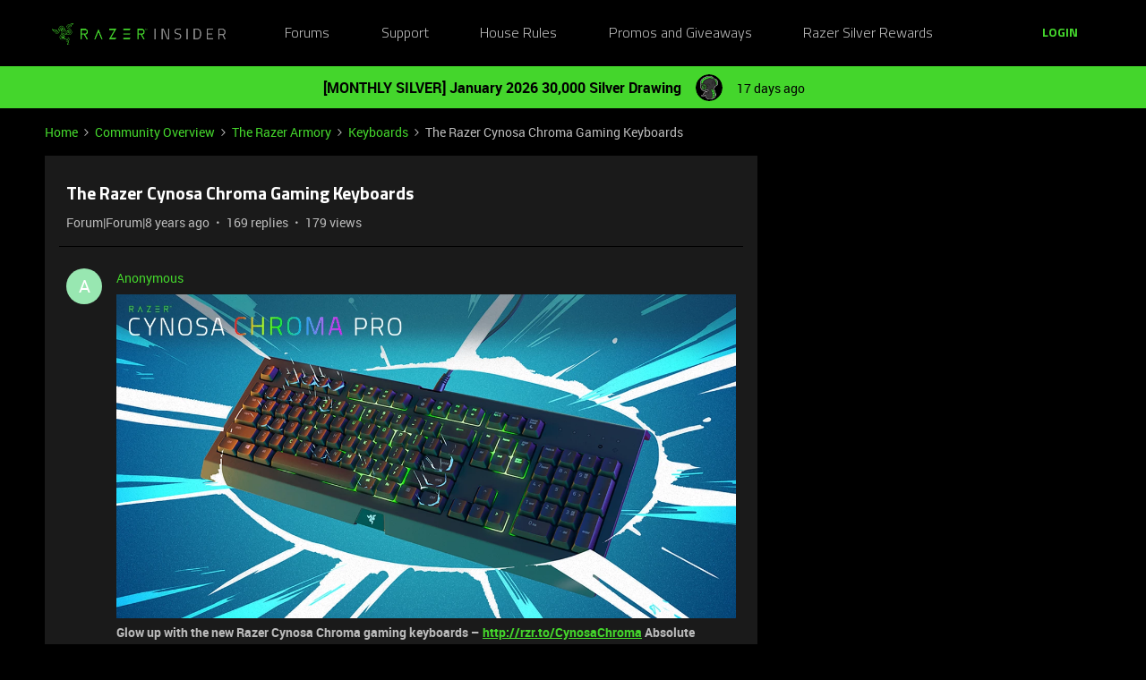

--- FILE ---
content_type: text/html; charset=UTF-8
request_url: https://insider.razer.com/keyboards-8/the-razer-cynosa-chroma-gaming-keyboards-12?postid=8462
body_size: 50692
content:
<!DOCTYPE html>
<html lang="en">
<head>
                        <meta name="robots" content="index, follow" />
                    <link rel="preconnect" href="https://fonts.googleapis.com">
<link rel="preconnect" href="https://fonts.gstatic.com" crossorigin>
<link rel="stylesheet" href="https://fonts.googleapis.com/css2?family=Roboto:ital,wght@0,100;0,300;0,400;0,500;0,700;0,900;1,100;1,300;1,400;1,500;1,700;1,900&display=swap">
<!--<link rel="stylesheet" href="https://cdn.jsdelivr.net/npm/bootstrap@5.2.3/dist/css/bootstrap.min.css" integrity="sha384-rbsA2VBKQhggwzxH7pPCaAqO46MgnOM80zW1RWuH61DGLwZJEdK2Kadq2F9CUG65" crossorigin="anonymous">-->
<link rel="stylesheet" href="https://assets2.razerzone.com/html/insider/main.min.css">

<!-- Google Tag Manager -->
<noscript><iframe src="//www.googletagmanager.com/ns.html?id=GTM-P9QVFB" height="0" width="0" style="display:none;visibility:hidden"></iframe></noscript>
<script>(function(w,d,s,l,i){w[l]=w[l]||[];w[l].push({'gtm.start':
new Date().getTime(),event:'gtm.js'});var f=d.getElementsByTagName(s)[0],
j=d.createElement(s),dl=l!='dataLayer'?'&l='+l:'';j.async=true;j.src=
'//www.googletagmanager.com/gtm.js?id='+i+dl;f.parentNode.insertBefore(j,f);
})(window,document,'script','dataLayer','GTM-P9QVFB');</script>
<!-- End Google Tag Manager -->

<!-- This Pulls in the Razer Blog Posts -->
<!-- Razer Insider – “From the blog” unified injector -->
<script>
(() => {
  /* =========================
     CONFIG
  ========================== */
  const FEED_URL  = 'https://blog.razer.com/wp-json/wp/v2/posts/?per_page=5&_embed';
  const MAX_POSTS = 3;
  const ROW_TITLE = 'From the Blog';
  const DEBUG     = false; // set to false when happy

  /* =========================
     Utils
  ========================== */
  const log = (...a) => DEBUG && console.log('[BlogInject]', ...a);
  const stripTags = (html) => (html || '').replace(/<[^>]*>/g, '').trim();

  const waitFor = (fn, { timeout = 20000, interval = 150 } = {}) =>
    new Promise((resolve, reject) => {
      const t0 = performance.now();
      (function tick() {
        try { const v = fn(); if (v) return resolve(v); } catch {}
        if (performance.now() - t0 > timeout) return reject(new Error('waitFor timeout'));
        setTimeout(tick, interval);
      })();
    });

  /* =========================
     DOM Finders
  ========================== */
  function findHotWidget() {
    const cont = document.querySelector('.widget-container--featured_topics')?.closest('.widget-container');
    if (cont) return cont;
    // fallback by heading text
    const heads = document.querySelectorAll('h1,h2,h3,h4,[role="heading"]');
    for (const h of heads) if (/hot\s*topics/i.test(h.textContent || '')) {
      return h.closest('.widget-container') || h.closest('.widget__content, section, article');
    }
    return null;
  }

  function findHotHeading(hotWidget) {
    const content = hotWidget.querySelector('.widget__content') || hotWidget;
    return (
      content.querySelector('h2.widget-title.widget__heading.featured-topics__heading') ||
      content.querySelector('h2.widget-title.widget__heading') ||
      content.querySelector('h2')
    );
  }

  function measureMediaHeight(hotWidget) {
    const root  = hotWidget.querySelector('.widget__content') || hotWidget;
    const media = root.querySelector('.topic-card__image, picture img, picture, img, [class*="image"], .c-card__thumb');
    if (!media) return 220;
    const r = media.getBoundingClientRect();
    return Math.max(120, Math.min(400, Math.round(r.height) || 220));
  }

  /* =========================
     Data
  ========================== */
  async function fetchPosts() {
    const r = await fetch(FEED_URL, { cache: 'no-store' });
    if (!r.ok) throw new Error('HTTP ' + r.status);
    const arr = await r.json();
    return (Array.isArray(arr) ? arr : []).slice(0, MAX_POSTS).map(p => {
      const m   = p?._embedded?.['wp:featuredmedia']?.[0];
      const img = m?.media_details?.sizes?.medium_large?.source_url ||
                  m?.media_details?.sizes?.large?.source_url ||
                  m?.media_details?.sizes?.medium?.source_url ||
                  m?.source_url || '';
      return {
        title: stripTags(p?.title?.rendered) || 'Untitled',
        link : p?.link || '#',
        date : p?.date || '',
        img
      };
    });
  }

  /* =========================
     Build UI
  ========================== */
  function buildWidgetAfter(hotWidget) {
    const parent = hotWidget.parentElement;

    const wrap = document.createElement('div');
    wrap.className = 'widget-container widget-container--blog_feed';

    const content = document.createElement('div');
    content.className = 'widget__content';
    wrap.appendChild(content);

    const heading = document.createElement('h2');
    heading.className = 'widget-title widget__heading blog-feed__heading';
    heading.textContent = ROW_TITLE;
    content.appendChild(heading);

    const clamp = document.createElement('div');
    clamp.className = 'blog-clamp';
    clamp.style.boxSizing = 'border-box';
    content.appendChild(clamp);

    const grid = document.createElement('div');
    grid.className = 'blog-grid';
    clamp.appendChild(grid);

    parent.insertBefore(wrap, hotWidget.nextSibling);
    return { heading, clamp, grid };
  }

  // Center & size the clamp using Hot Topics heading left offset
  function lockClampToHeading(clamp, hotHeading, contentRoot) {
    const detectPad = () => {
      const cs = getComputedStyle(contentRoot);
      return {
        padL: parseFloat(cs.paddingLeft || '0') || 0,
        padR: parseFloat(cs.paddingRight || '0') || 0
      };
    };

    const apply = () => {
      const vw   = document.documentElement.clientWidth;
      const rect = hotHeading.getBoundingClientRect();
      const { padL, padR } = detectPad();
      const width = Math.max(320, Math.round(vw - 2 * rect.left - padL - padR));
      clamp.style.maxWidth     = width + 'px';
      clamp.style.width        = '100%';
      clamp.style.marginLeft   = 'auto';
      clamp.style.marginRight  = 'auto';
      clamp.style.paddingLeft  = padL + 'px';
      clamp.style.paddingRight = padR + 'px';
      log('Clamp_by_heading →', { vw, headingLeft: rect.left, padL, padR, width });
    };

    apply();
    window.addEventListener('resize', apply);
    new ResizeObserver(apply).observe(hotHeading);
  }

  function makeCard(p, mediaH) {
    const a = document.createElement('a');
    a.href = p.link; a.target = '_blank'; a.rel = 'noopener';
    a.className = 'blog-card';

    const media = document.createElement('div');
    media.className = 'blog-card__media';
    media.style.height = mediaH + 'px';
    media.style.background = p.img ? `center/cover no-repeat url("${p.img}")` : 'rgba(255,255,255,.06)';

    const body = document.createElement('div'); body.className = 'blog-card__body';
    const h3   = document.createElement('h3'); h3.className = 'blog-card__title'; h3.textContent = p.title;
    const meta = document.createElement('p'); meta.className = 'blog-card__meta';
    meta.textContent = p.date ? new Date(p.date).toLocaleDateString(undefined, { month: 'short', day: 'numeric' }) : '';

    body.appendChild(h3); body.appendChild(meta);
    a.appendChild(media); a.appendChild(body);
    return a;
  }

  /* =========================
     Mount
  ========================== */
  async function mount() {
    const hotWidget = await waitFor(findHotWidget).catch(() => null);
    if (!hotWidget) return log('Hot widget not found');

    const hotHeading = await waitFor(() => findHotHeading(hotWidget)).catch(() => null);
    if (!hotHeading) return log('Hot heading not found');

    const mediaH = measureMediaHeight(hotWidget);
    const contentRoot = hotWidget.querySelector('.widget__content') || hotWidget;
    const { heading, clamp, grid } = buildWidgetAfter(hotWidget);

    // Center the clamp to match Hot Topics content
    lockClampToHeading(clamp, hotHeading, contentRoot);

    // Move heading INSIDE clamp (so it shares centering) + mirror padding as safety
    if (!clamp.contains(heading)) clamp.insertBefore(heading, clamp.firstChild);
    const cs = getComputedStyle(clamp);
    heading.style.boxSizing    = 'border-box';
    heading.style.width        = '100%';
    heading.style.maxWidth     = clamp.getBoundingClientRect().width + 'px';
    heading.style.marginLeft   = 'auto';
    heading.style.marginRight  = 'auto';
    heading.style.paddingLeft  = cs.paddingLeft;
    heading.style.paddingRight = cs.paddingRight;

    // Simple 3-col grid (no copying horizontal scroller classes)
    grid.style.display = 'grid';
    grid.style.gridTemplateColumns = 'repeat(3, minmax(0, 1fr))';
    grid.style.gap = '16px';

    // skeletons
    grid.innerHTML = `<div class="blog-skel"></div><div class="blog-skel"></div><div class="blog-skel"></div>`;

    let posts = [];
    try { posts = await fetchPosts(); } catch (e) { log('fetch error', e); }
    if (!posts.length) { grid.innerHTML = '<p style="opacity:.7">No recent blog posts.</p>'; return; }

    grid.innerHTML = '';
    posts.forEach(p => grid.appendChild(makeCard(p, mediaH)));

    // keep title width synced on resize as a belt-and-suspenders
    const syncHeading = () => {
      heading.style.maxWidth     = clamp.getBoundingClientRect().width + 'px';
      heading.style.paddingLeft  = getComputedStyle(clamp).paddingLeft;
      heading.style.paddingRight = getComputedStyle(clamp).paddingRight;
    };
    window.addEventListener('resize', syncHeading);
    new ResizeObserver(syncHeading).observe(clamp);
  }

  // Start—robust to SPA/lazy render
  const boot = () => new MutationObserver((_, obs) => {
    if (findHotWidget()) { obs.disconnect(); mount(); }
  }).observe(document.body, { childList: true, subtree: true });

  if (document.readyState === 'loading') {
    document.addEventListener('DOMContentLoaded', boot);
  } else {
    boot();
  }
})();
</script>

<style>
/* ===== Blog row visuals (width/centering handled in JS) ===== */
.widget-container--blog_feed .blog-feed__heading{
  display:block;
  margin:0 0 12px;
  line-height:1.25;
  color:#fff;
}

/* Grid cards */
.widget-container--blog_feed .blog-card{
  display:block;
  background:#1c1c1c;
  border:1px solid rgba(255,255,255,.08);
  border-radius:8px;
  overflow:hidden;
  text-decoration:none;
  color:inherit;
  box-shadow:0 1px 2px rgba(0,0,0,.3);
  transition:transform .12s ease, box-shadow .12s ease;
}
.widget-container--blog_feed .blog-card:hover{
  transform:translateY(-2px);
  box-shadow:0 6px 16px rgba(0,255,0,.18);
}
.widget-container--blog_feed .blog-card__body{ padding:12px; }
.widget-container--blog_feed .blog-card__title{
  margin:0 0 6px; font-weight:600; font-size:16px; line-height:1.3; color:#fff;
}
.widget-container--blog_feed .blog-card__meta{
  margin:0; font-size:12px; color:#b3b3b3;
}

/* Skeleton */
.widget-container--blog_feed .blog-skel{
  height:220px; border-radius:8px;
  background:linear-gradient(90deg, rgba(255,255,255,.06), rgba(255,255,255,.03), rgba(255,255,255,.06));
  background-size:200% 100%;
  animation:blog-shimmer 1.2s infinite;
}
@keyframes blog-shimmer { 0%{ background-position:200% 0 } 100%{ background-position:-200% 0 } }
</style>



    
        

<meta charset="UTF-8" />
<meta name="viewport" content="width=device-width, initial-scale=1.0" />
<meta name="format-detection" content="telephone=no">
<meta name="HandheldFriendly" content="true" />
<meta http-equiv="X-UA-Compatible" content="ie=edge"><script type="text/javascript">(window.NREUM||(NREUM={})).init={ajax:{deny_list:["bam.nr-data.net"]},feature_flags:["soft_nav"]};(window.NREUM||(NREUM={})).loader_config={licenseKey:"5364be9000",applicationID:"361790804",browserID:"364728670"};;/*! For license information please see nr-loader-rum-1.308.0.min.js.LICENSE.txt */
(()=>{var e,t,r={163:(e,t,r)=>{"use strict";r.d(t,{j:()=>E});var n=r(384),i=r(1741);var a=r(2555);r(860).K7.genericEvents;const s="experimental.resources",o="register",c=e=>{if(!e||"string"!=typeof e)return!1;try{document.createDocumentFragment().querySelector(e)}catch{return!1}return!0};var d=r(2614),u=r(944),l=r(8122);const f="[data-nr-mask]",g=e=>(0,l.a)(e,(()=>{const e={feature_flags:[],experimental:{allow_registered_children:!1,resources:!1},mask_selector:"*",block_selector:"[data-nr-block]",mask_input_options:{color:!1,date:!1,"datetime-local":!1,email:!1,month:!1,number:!1,range:!1,search:!1,tel:!1,text:!1,time:!1,url:!1,week:!1,textarea:!1,select:!1,password:!0}};return{ajax:{deny_list:void 0,block_internal:!0,enabled:!0,autoStart:!0},api:{get allow_registered_children(){return e.feature_flags.includes(o)||e.experimental.allow_registered_children},set allow_registered_children(t){e.experimental.allow_registered_children=t},duplicate_registered_data:!1},browser_consent_mode:{enabled:!1},distributed_tracing:{enabled:void 0,exclude_newrelic_header:void 0,cors_use_newrelic_header:void 0,cors_use_tracecontext_headers:void 0,allowed_origins:void 0},get feature_flags(){return e.feature_flags},set feature_flags(t){e.feature_flags=t},generic_events:{enabled:!0,autoStart:!0},harvest:{interval:30},jserrors:{enabled:!0,autoStart:!0},logging:{enabled:!0,autoStart:!0},metrics:{enabled:!0,autoStart:!0},obfuscate:void 0,page_action:{enabled:!0},page_view_event:{enabled:!0,autoStart:!0},page_view_timing:{enabled:!0,autoStart:!0},performance:{capture_marks:!1,capture_measures:!1,capture_detail:!0,resources:{get enabled(){return e.feature_flags.includes(s)||e.experimental.resources},set enabled(t){e.experimental.resources=t},asset_types:[],first_party_domains:[],ignore_newrelic:!0}},privacy:{cookies_enabled:!0},proxy:{assets:void 0,beacon:void 0},session:{expiresMs:d.wk,inactiveMs:d.BB},session_replay:{autoStart:!0,enabled:!1,preload:!1,sampling_rate:10,error_sampling_rate:100,collect_fonts:!1,inline_images:!1,fix_stylesheets:!0,mask_all_inputs:!0,get mask_text_selector(){return e.mask_selector},set mask_text_selector(t){c(t)?e.mask_selector="".concat(t,",").concat(f):""===t||null===t?e.mask_selector=f:(0,u.R)(5,t)},get block_class(){return"nr-block"},get ignore_class(){return"nr-ignore"},get mask_text_class(){return"nr-mask"},get block_selector(){return e.block_selector},set block_selector(t){c(t)?e.block_selector+=",".concat(t):""!==t&&(0,u.R)(6,t)},get mask_input_options(){return e.mask_input_options},set mask_input_options(t){t&&"object"==typeof t?e.mask_input_options={...t,password:!0}:(0,u.R)(7,t)}},session_trace:{enabled:!0,autoStart:!0},soft_navigations:{enabled:!0,autoStart:!0},spa:{enabled:!0,autoStart:!0},ssl:void 0,user_actions:{enabled:!0,elementAttributes:["id","className","tagName","type"]}}})());var p=r(6154),m=r(9324);let h=0;const v={buildEnv:m.F3,distMethod:m.Xs,version:m.xv,originTime:p.WN},b={consented:!1},y={appMetadata:{},get consented(){return this.session?.state?.consent||b.consented},set consented(e){b.consented=e},customTransaction:void 0,denyList:void 0,disabled:!1,harvester:void 0,isolatedBacklog:!1,isRecording:!1,loaderType:void 0,maxBytes:3e4,obfuscator:void 0,onerror:void 0,ptid:void 0,releaseIds:{},session:void 0,timeKeeper:void 0,registeredEntities:[],jsAttributesMetadata:{bytes:0},get harvestCount(){return++h}},_=e=>{const t=(0,l.a)(e,y),r=Object.keys(v).reduce((e,t)=>(e[t]={value:v[t],writable:!1,configurable:!0,enumerable:!0},e),{});return Object.defineProperties(t,r)};var w=r(5701);const x=e=>{const t=e.startsWith("http");e+="/",r.p=t?e:"https://"+e};var R=r(7836),k=r(3241);const A={accountID:void 0,trustKey:void 0,agentID:void 0,licenseKey:void 0,applicationID:void 0,xpid:void 0},S=e=>(0,l.a)(e,A),T=new Set;function E(e,t={},r,s){let{init:o,info:c,loader_config:d,runtime:u={},exposed:l=!0}=t;if(!c){const e=(0,n.pV)();o=e.init,c=e.info,d=e.loader_config}e.init=g(o||{}),e.loader_config=S(d||{}),c.jsAttributes??={},p.bv&&(c.jsAttributes.isWorker=!0),e.info=(0,a.D)(c);const f=e.init,m=[c.beacon,c.errorBeacon];T.has(e.agentIdentifier)||(f.proxy.assets&&(x(f.proxy.assets),m.push(f.proxy.assets)),f.proxy.beacon&&m.push(f.proxy.beacon),e.beacons=[...m],function(e){const t=(0,n.pV)();Object.getOwnPropertyNames(i.W.prototype).forEach(r=>{const n=i.W.prototype[r];if("function"!=typeof n||"constructor"===n)return;let a=t[r];e[r]&&!1!==e.exposed&&"micro-agent"!==e.runtime?.loaderType&&(t[r]=(...t)=>{const n=e[r](...t);return a?a(...t):n})})}(e),(0,n.US)("activatedFeatures",w.B)),u.denyList=[...f.ajax.deny_list||[],...f.ajax.block_internal?m:[]],u.ptid=e.agentIdentifier,u.loaderType=r,e.runtime=_(u),T.has(e.agentIdentifier)||(e.ee=R.ee.get(e.agentIdentifier),e.exposed=l,(0,k.W)({agentIdentifier:e.agentIdentifier,drained:!!w.B?.[e.agentIdentifier],type:"lifecycle",name:"initialize",feature:void 0,data:e.config})),T.add(e.agentIdentifier)}},384:(e,t,r)=>{"use strict";r.d(t,{NT:()=>s,US:()=>u,Zm:()=>o,bQ:()=>d,dV:()=>c,pV:()=>l});var n=r(6154),i=r(1863),a=r(1910);const s={beacon:"bam.nr-data.net",errorBeacon:"bam.nr-data.net"};function o(){return n.gm.NREUM||(n.gm.NREUM={}),void 0===n.gm.newrelic&&(n.gm.newrelic=n.gm.NREUM),n.gm.NREUM}function c(){let e=o();return e.o||(e.o={ST:n.gm.setTimeout,SI:n.gm.setImmediate||n.gm.setInterval,CT:n.gm.clearTimeout,XHR:n.gm.XMLHttpRequest,REQ:n.gm.Request,EV:n.gm.Event,PR:n.gm.Promise,MO:n.gm.MutationObserver,FETCH:n.gm.fetch,WS:n.gm.WebSocket},(0,a.i)(...Object.values(e.o))),e}function d(e,t){let r=o();r.initializedAgents??={},t.initializedAt={ms:(0,i.t)(),date:new Date},r.initializedAgents[e]=t}function u(e,t){o()[e]=t}function l(){return function(){let e=o();const t=e.info||{};e.info={beacon:s.beacon,errorBeacon:s.errorBeacon,...t}}(),function(){let e=o();const t=e.init||{};e.init={...t}}(),c(),function(){let e=o();const t=e.loader_config||{};e.loader_config={...t}}(),o()}},782:(e,t,r)=>{"use strict";r.d(t,{T:()=>n});const n=r(860).K7.pageViewTiming},860:(e,t,r)=>{"use strict";r.d(t,{$J:()=>u,K7:()=>c,P3:()=>d,XX:()=>i,Yy:()=>o,df:()=>a,qY:()=>n,v4:()=>s});const n="events",i="jserrors",a="browser/blobs",s="rum",o="browser/logs",c={ajax:"ajax",genericEvents:"generic_events",jserrors:i,logging:"logging",metrics:"metrics",pageAction:"page_action",pageViewEvent:"page_view_event",pageViewTiming:"page_view_timing",sessionReplay:"session_replay",sessionTrace:"session_trace",softNav:"soft_navigations",spa:"spa"},d={[c.pageViewEvent]:1,[c.pageViewTiming]:2,[c.metrics]:3,[c.jserrors]:4,[c.spa]:5,[c.ajax]:6,[c.sessionTrace]:7,[c.softNav]:8,[c.sessionReplay]:9,[c.logging]:10,[c.genericEvents]:11},u={[c.pageViewEvent]:s,[c.pageViewTiming]:n,[c.ajax]:n,[c.spa]:n,[c.softNav]:n,[c.metrics]:i,[c.jserrors]:i,[c.sessionTrace]:a,[c.sessionReplay]:a,[c.logging]:o,[c.genericEvents]:"ins"}},944:(e,t,r)=>{"use strict";r.d(t,{R:()=>i});var n=r(3241);function i(e,t){"function"==typeof console.debug&&(console.debug("New Relic Warning: https://github.com/newrelic/newrelic-browser-agent/blob/main/docs/warning-codes.md#".concat(e),t),(0,n.W)({agentIdentifier:null,drained:null,type:"data",name:"warn",feature:"warn",data:{code:e,secondary:t}}))}},1687:(e,t,r)=>{"use strict";r.d(t,{Ak:()=>d,Ze:()=>f,x3:()=>u});var n=r(3241),i=r(7836),a=r(3606),s=r(860),o=r(2646);const c={};function d(e,t){const r={staged:!1,priority:s.P3[t]||0};l(e),c[e].get(t)||c[e].set(t,r)}function u(e,t){e&&c[e]&&(c[e].get(t)&&c[e].delete(t),p(e,t,!1),c[e].size&&g(e))}function l(e){if(!e)throw new Error("agentIdentifier required");c[e]||(c[e]=new Map)}function f(e="",t="feature",r=!1){if(l(e),!e||!c[e].get(t)||r)return p(e,t);c[e].get(t).staged=!0,g(e)}function g(e){const t=Array.from(c[e]);t.every(([e,t])=>t.staged)&&(t.sort((e,t)=>e[1].priority-t[1].priority),t.forEach(([t])=>{c[e].delete(t),p(e,t)}))}function p(e,t,r=!0){const s=e?i.ee.get(e):i.ee,c=a.i.handlers;if(!s.aborted&&s.backlog&&c){if((0,n.W)({agentIdentifier:e,type:"lifecycle",name:"drain",feature:t}),r){const e=s.backlog[t],r=c[t];if(r){for(let t=0;e&&t<e.length;++t)m(e[t],r);Object.entries(r).forEach(([e,t])=>{Object.values(t||{}).forEach(t=>{t[0]?.on&&t[0]?.context()instanceof o.y&&t[0].on(e,t[1])})})}}s.isolatedBacklog||delete c[t],s.backlog[t]=null,s.emit("drain-"+t,[])}}function m(e,t){var r=e[1];Object.values(t[r]||{}).forEach(t=>{var r=e[0];if(t[0]===r){var n=t[1],i=e[3],a=e[2];n.apply(i,a)}})}},1738:(e,t,r)=>{"use strict";r.d(t,{U:()=>g,Y:()=>f});var n=r(3241),i=r(9908),a=r(1863),s=r(944),o=r(5701),c=r(3969),d=r(8362),u=r(860),l=r(4261);function f(e,t,r,a){const f=a||r;!f||f[e]&&f[e]!==d.d.prototype[e]||(f[e]=function(){(0,i.p)(c.xV,["API/"+e+"/called"],void 0,u.K7.metrics,r.ee),(0,n.W)({agentIdentifier:r.agentIdentifier,drained:!!o.B?.[r.agentIdentifier],type:"data",name:"api",feature:l.Pl+e,data:{}});try{return t.apply(this,arguments)}catch(e){(0,s.R)(23,e)}})}function g(e,t,r,n,s){const o=e.info;null===r?delete o.jsAttributes[t]:o.jsAttributes[t]=r,(s||null===r)&&(0,i.p)(l.Pl+n,[(0,a.t)(),t,r],void 0,"session",e.ee)}},1741:(e,t,r)=>{"use strict";r.d(t,{W:()=>a});var n=r(944),i=r(4261);class a{#e(e,...t){if(this[e]!==a.prototype[e])return this[e](...t);(0,n.R)(35,e)}addPageAction(e,t){return this.#e(i.hG,e,t)}register(e){return this.#e(i.eY,e)}recordCustomEvent(e,t){return this.#e(i.fF,e,t)}setPageViewName(e,t){return this.#e(i.Fw,e,t)}setCustomAttribute(e,t,r){return this.#e(i.cD,e,t,r)}noticeError(e,t){return this.#e(i.o5,e,t)}setUserId(e,t=!1){return this.#e(i.Dl,e,t)}setApplicationVersion(e){return this.#e(i.nb,e)}setErrorHandler(e){return this.#e(i.bt,e)}addRelease(e,t){return this.#e(i.k6,e,t)}log(e,t){return this.#e(i.$9,e,t)}start(){return this.#e(i.d3)}finished(e){return this.#e(i.BL,e)}recordReplay(){return this.#e(i.CH)}pauseReplay(){return this.#e(i.Tb)}addToTrace(e){return this.#e(i.U2,e)}setCurrentRouteName(e){return this.#e(i.PA,e)}interaction(e){return this.#e(i.dT,e)}wrapLogger(e,t,r){return this.#e(i.Wb,e,t,r)}measure(e,t){return this.#e(i.V1,e,t)}consent(e){return this.#e(i.Pv,e)}}},1863:(e,t,r)=>{"use strict";function n(){return Math.floor(performance.now())}r.d(t,{t:()=>n})},1910:(e,t,r)=>{"use strict";r.d(t,{i:()=>a});var n=r(944);const i=new Map;function a(...e){return e.every(e=>{if(i.has(e))return i.get(e);const t="function"==typeof e?e.toString():"",r=t.includes("[native code]"),a=t.includes("nrWrapper");return r||a||(0,n.R)(64,e?.name||t),i.set(e,r),r})}},2555:(e,t,r)=>{"use strict";r.d(t,{D:()=>o,f:()=>s});var n=r(384),i=r(8122);const a={beacon:n.NT.beacon,errorBeacon:n.NT.errorBeacon,licenseKey:void 0,applicationID:void 0,sa:void 0,queueTime:void 0,applicationTime:void 0,ttGuid:void 0,user:void 0,account:void 0,product:void 0,extra:void 0,jsAttributes:{},userAttributes:void 0,atts:void 0,transactionName:void 0,tNamePlain:void 0};function s(e){try{return!!e.licenseKey&&!!e.errorBeacon&&!!e.applicationID}catch(e){return!1}}const o=e=>(0,i.a)(e,a)},2614:(e,t,r)=>{"use strict";r.d(t,{BB:()=>s,H3:()=>n,g:()=>d,iL:()=>c,tS:()=>o,uh:()=>i,wk:()=>a});const n="NRBA",i="SESSION",a=144e5,s=18e5,o={STARTED:"session-started",PAUSE:"session-pause",RESET:"session-reset",RESUME:"session-resume",UPDATE:"session-update"},c={SAME_TAB:"same-tab",CROSS_TAB:"cross-tab"},d={OFF:0,FULL:1,ERROR:2}},2646:(e,t,r)=>{"use strict";r.d(t,{y:()=>n});class n{constructor(e){this.contextId=e}}},2843:(e,t,r)=>{"use strict";r.d(t,{G:()=>a,u:()=>i});var n=r(3878);function i(e,t=!1,r,i){(0,n.DD)("visibilitychange",function(){if(t)return void("hidden"===document.visibilityState&&e());e(document.visibilityState)},r,i)}function a(e,t,r){(0,n.sp)("pagehide",e,t,r)}},3241:(e,t,r)=>{"use strict";r.d(t,{W:()=>a});var n=r(6154);const i="newrelic";function a(e={}){try{n.gm.dispatchEvent(new CustomEvent(i,{detail:e}))}catch(e){}}},3606:(e,t,r)=>{"use strict";r.d(t,{i:()=>a});var n=r(9908);a.on=s;var i=a.handlers={};function a(e,t,r,a){s(a||n.d,i,e,t,r)}function s(e,t,r,i,a){a||(a="feature"),e||(e=n.d);var s=t[a]=t[a]||{};(s[r]=s[r]||[]).push([e,i])}},3878:(e,t,r)=>{"use strict";function n(e,t){return{capture:e,passive:!1,signal:t}}function i(e,t,r=!1,i){window.addEventListener(e,t,n(r,i))}function a(e,t,r=!1,i){document.addEventListener(e,t,n(r,i))}r.d(t,{DD:()=>a,jT:()=>n,sp:()=>i})},3969:(e,t,r)=>{"use strict";r.d(t,{TZ:()=>n,XG:()=>o,rs:()=>i,xV:()=>s,z_:()=>a});const n=r(860).K7.metrics,i="sm",a="cm",s="storeSupportabilityMetrics",o="storeEventMetrics"},4234:(e,t,r)=>{"use strict";r.d(t,{W:()=>a});var n=r(7836),i=r(1687);class a{constructor(e,t){this.agentIdentifier=e,this.ee=n.ee.get(e),this.featureName=t,this.blocked=!1}deregisterDrain(){(0,i.x3)(this.agentIdentifier,this.featureName)}}},4261:(e,t,r)=>{"use strict";r.d(t,{$9:()=>d,BL:()=>o,CH:()=>g,Dl:()=>_,Fw:()=>y,PA:()=>h,Pl:()=>n,Pv:()=>k,Tb:()=>l,U2:()=>a,V1:()=>R,Wb:()=>x,bt:()=>b,cD:()=>v,d3:()=>w,dT:()=>c,eY:()=>p,fF:()=>f,hG:()=>i,k6:()=>s,nb:()=>m,o5:()=>u});const n="api-",i="addPageAction",a="addToTrace",s="addRelease",o="finished",c="interaction",d="log",u="noticeError",l="pauseReplay",f="recordCustomEvent",g="recordReplay",p="register",m="setApplicationVersion",h="setCurrentRouteName",v="setCustomAttribute",b="setErrorHandler",y="setPageViewName",_="setUserId",w="start",x="wrapLogger",R="measure",k="consent"},5289:(e,t,r)=>{"use strict";r.d(t,{GG:()=>s,Qr:()=>c,sB:()=>o});var n=r(3878),i=r(6389);function a(){return"undefined"==typeof document||"complete"===document.readyState}function s(e,t){if(a())return e();const r=(0,i.J)(e),s=setInterval(()=>{a()&&(clearInterval(s),r())},500);(0,n.sp)("load",r,t)}function o(e){if(a())return e();(0,n.DD)("DOMContentLoaded",e)}function c(e){if(a())return e();(0,n.sp)("popstate",e)}},5607:(e,t,r)=>{"use strict";r.d(t,{W:()=>n});const n=(0,r(9566).bz)()},5701:(e,t,r)=>{"use strict";r.d(t,{B:()=>a,t:()=>s});var n=r(3241);const i=new Set,a={};function s(e,t){const r=t.agentIdentifier;a[r]??={},e&&"object"==typeof e&&(i.has(r)||(t.ee.emit("rumresp",[e]),a[r]=e,i.add(r),(0,n.W)({agentIdentifier:r,loaded:!0,drained:!0,type:"lifecycle",name:"load",feature:void 0,data:e})))}},6154:(e,t,r)=>{"use strict";r.d(t,{OF:()=>c,RI:()=>i,WN:()=>u,bv:()=>a,eN:()=>l,gm:()=>s,mw:()=>o,sb:()=>d});var n=r(1863);const i="undefined"!=typeof window&&!!window.document,a="undefined"!=typeof WorkerGlobalScope&&("undefined"!=typeof self&&self instanceof WorkerGlobalScope&&self.navigator instanceof WorkerNavigator||"undefined"!=typeof globalThis&&globalThis instanceof WorkerGlobalScope&&globalThis.navigator instanceof WorkerNavigator),s=i?window:"undefined"!=typeof WorkerGlobalScope&&("undefined"!=typeof self&&self instanceof WorkerGlobalScope&&self||"undefined"!=typeof globalThis&&globalThis instanceof WorkerGlobalScope&&globalThis),o=Boolean("hidden"===s?.document?.visibilityState),c=/iPad|iPhone|iPod/.test(s.navigator?.userAgent),d=c&&"undefined"==typeof SharedWorker,u=((()=>{const e=s.navigator?.userAgent?.match(/Firefox[/\s](\d+\.\d+)/);Array.isArray(e)&&e.length>=2&&e[1]})(),Date.now()-(0,n.t)()),l=()=>"undefined"!=typeof PerformanceNavigationTiming&&s?.performance?.getEntriesByType("navigation")?.[0]?.responseStart},6389:(e,t,r)=>{"use strict";function n(e,t=500,r={}){const n=r?.leading||!1;let i;return(...r)=>{n&&void 0===i&&(e.apply(this,r),i=setTimeout(()=>{i=clearTimeout(i)},t)),n||(clearTimeout(i),i=setTimeout(()=>{e.apply(this,r)},t))}}function i(e){let t=!1;return(...r)=>{t||(t=!0,e.apply(this,r))}}r.d(t,{J:()=>i,s:()=>n})},6630:(e,t,r)=>{"use strict";r.d(t,{T:()=>n});const n=r(860).K7.pageViewEvent},7699:(e,t,r)=>{"use strict";r.d(t,{It:()=>a,KC:()=>o,No:()=>i,qh:()=>s});var n=r(860);const i=16e3,a=1e6,s="SESSION_ERROR",o={[n.K7.logging]:!0,[n.K7.genericEvents]:!1,[n.K7.jserrors]:!1,[n.K7.ajax]:!1}},7836:(e,t,r)=>{"use strict";r.d(t,{P:()=>o,ee:()=>c});var n=r(384),i=r(8990),a=r(2646),s=r(5607);const o="nr@context:".concat(s.W),c=function e(t,r){var n={},s={},u={},l=!1;try{l=16===r.length&&d.initializedAgents?.[r]?.runtime.isolatedBacklog}catch(e){}var f={on:p,addEventListener:p,removeEventListener:function(e,t){var r=n[e];if(!r)return;for(var i=0;i<r.length;i++)r[i]===t&&r.splice(i,1)},emit:function(e,r,n,i,a){!1!==a&&(a=!0);if(c.aborted&&!i)return;t&&a&&t.emit(e,r,n);var o=g(n);m(e).forEach(e=>{e.apply(o,r)});var d=v()[s[e]];d&&d.push([f,e,r,o]);return o},get:h,listeners:m,context:g,buffer:function(e,t){const r=v();if(t=t||"feature",f.aborted)return;Object.entries(e||{}).forEach(([e,n])=>{s[n]=t,t in r||(r[t]=[])})},abort:function(){f._aborted=!0,Object.keys(f.backlog).forEach(e=>{delete f.backlog[e]})},isBuffering:function(e){return!!v()[s[e]]},debugId:r,backlog:l?{}:t&&"object"==typeof t.backlog?t.backlog:{},isolatedBacklog:l};return Object.defineProperty(f,"aborted",{get:()=>{let e=f._aborted||!1;return e||(t&&(e=t.aborted),e)}}),f;function g(e){return e&&e instanceof a.y?e:e?(0,i.I)(e,o,()=>new a.y(o)):new a.y(o)}function p(e,t){n[e]=m(e).concat(t)}function m(e){return n[e]||[]}function h(t){return u[t]=u[t]||e(f,t)}function v(){return f.backlog}}(void 0,"globalEE"),d=(0,n.Zm)();d.ee||(d.ee=c)},8122:(e,t,r)=>{"use strict";r.d(t,{a:()=>i});var n=r(944);function i(e,t){try{if(!e||"object"!=typeof e)return(0,n.R)(3);if(!t||"object"!=typeof t)return(0,n.R)(4);const r=Object.create(Object.getPrototypeOf(t),Object.getOwnPropertyDescriptors(t)),a=0===Object.keys(r).length?e:r;for(let s in a)if(void 0!==e[s])try{if(null===e[s]){r[s]=null;continue}Array.isArray(e[s])&&Array.isArray(t[s])?r[s]=Array.from(new Set([...e[s],...t[s]])):"object"==typeof e[s]&&"object"==typeof t[s]?r[s]=i(e[s],t[s]):r[s]=e[s]}catch(e){r[s]||(0,n.R)(1,e)}return r}catch(e){(0,n.R)(2,e)}}},8362:(e,t,r)=>{"use strict";r.d(t,{d:()=>a});var n=r(9566),i=r(1741);class a extends i.W{agentIdentifier=(0,n.LA)(16)}},8374:(e,t,r)=>{r.nc=(()=>{try{return document?.currentScript?.nonce}catch(e){}return""})()},8990:(e,t,r)=>{"use strict";r.d(t,{I:()=>i});var n=Object.prototype.hasOwnProperty;function i(e,t,r){if(n.call(e,t))return e[t];var i=r();if(Object.defineProperty&&Object.keys)try{return Object.defineProperty(e,t,{value:i,writable:!0,enumerable:!1}),i}catch(e){}return e[t]=i,i}},9324:(e,t,r)=>{"use strict";r.d(t,{F3:()=>i,Xs:()=>a,xv:()=>n});const n="1.308.0",i="PROD",a="CDN"},9566:(e,t,r)=>{"use strict";r.d(t,{LA:()=>o,bz:()=>s});var n=r(6154);const i="xxxxxxxx-xxxx-4xxx-yxxx-xxxxxxxxxxxx";function a(e,t){return e?15&e[t]:16*Math.random()|0}function s(){const e=n.gm?.crypto||n.gm?.msCrypto;let t,r=0;return e&&e.getRandomValues&&(t=e.getRandomValues(new Uint8Array(30))),i.split("").map(e=>"x"===e?a(t,r++).toString(16):"y"===e?(3&a()|8).toString(16):e).join("")}function o(e){const t=n.gm?.crypto||n.gm?.msCrypto;let r,i=0;t&&t.getRandomValues&&(r=t.getRandomValues(new Uint8Array(e)));const s=[];for(var o=0;o<e;o++)s.push(a(r,i++).toString(16));return s.join("")}},9908:(e,t,r)=>{"use strict";r.d(t,{d:()=>n,p:()=>i});var n=r(7836).ee.get("handle");function i(e,t,r,i,a){a?(a.buffer([e],i),a.emit(e,t,r)):(n.buffer([e],i),n.emit(e,t,r))}}},n={};function i(e){var t=n[e];if(void 0!==t)return t.exports;var a=n[e]={exports:{}};return r[e](a,a.exports,i),a.exports}i.m=r,i.d=(e,t)=>{for(var r in t)i.o(t,r)&&!i.o(e,r)&&Object.defineProperty(e,r,{enumerable:!0,get:t[r]})},i.f={},i.e=e=>Promise.all(Object.keys(i.f).reduce((t,r)=>(i.f[r](e,t),t),[])),i.u=e=>"nr-rum-1.308.0.min.js",i.o=(e,t)=>Object.prototype.hasOwnProperty.call(e,t),e={},t="NRBA-1.308.0.PROD:",i.l=(r,n,a,s)=>{if(e[r])e[r].push(n);else{var o,c;if(void 0!==a)for(var d=document.getElementsByTagName("script"),u=0;u<d.length;u++){var l=d[u];if(l.getAttribute("src")==r||l.getAttribute("data-webpack")==t+a){o=l;break}}if(!o){c=!0;var f={296:"sha512-+MIMDsOcckGXa1EdWHqFNv7P+JUkd5kQwCBr3KE6uCvnsBNUrdSt4a/3/L4j4TxtnaMNjHpza2/erNQbpacJQA=="};(o=document.createElement("script")).charset="utf-8",i.nc&&o.setAttribute("nonce",i.nc),o.setAttribute("data-webpack",t+a),o.src=r,0!==o.src.indexOf(window.location.origin+"/")&&(o.crossOrigin="anonymous"),f[s]&&(o.integrity=f[s])}e[r]=[n];var g=(t,n)=>{o.onerror=o.onload=null,clearTimeout(p);var i=e[r];if(delete e[r],o.parentNode&&o.parentNode.removeChild(o),i&&i.forEach(e=>e(n)),t)return t(n)},p=setTimeout(g.bind(null,void 0,{type:"timeout",target:o}),12e4);o.onerror=g.bind(null,o.onerror),o.onload=g.bind(null,o.onload),c&&document.head.appendChild(o)}},i.r=e=>{"undefined"!=typeof Symbol&&Symbol.toStringTag&&Object.defineProperty(e,Symbol.toStringTag,{value:"Module"}),Object.defineProperty(e,"__esModule",{value:!0})},i.p="https://js-agent.newrelic.com/",(()=>{var e={374:0,840:0};i.f.j=(t,r)=>{var n=i.o(e,t)?e[t]:void 0;if(0!==n)if(n)r.push(n[2]);else{var a=new Promise((r,i)=>n=e[t]=[r,i]);r.push(n[2]=a);var s=i.p+i.u(t),o=new Error;i.l(s,r=>{if(i.o(e,t)&&(0!==(n=e[t])&&(e[t]=void 0),n)){var a=r&&("load"===r.type?"missing":r.type),s=r&&r.target&&r.target.src;o.message="Loading chunk "+t+" failed: ("+a+": "+s+")",o.name="ChunkLoadError",o.type=a,o.request=s,n[1](o)}},"chunk-"+t,t)}};var t=(t,r)=>{var n,a,[s,o,c]=r,d=0;if(s.some(t=>0!==e[t])){for(n in o)i.o(o,n)&&(i.m[n]=o[n]);if(c)c(i)}for(t&&t(r);d<s.length;d++)a=s[d],i.o(e,a)&&e[a]&&e[a][0](),e[a]=0},r=self["webpackChunk:NRBA-1.308.0.PROD"]=self["webpackChunk:NRBA-1.308.0.PROD"]||[];r.forEach(t.bind(null,0)),r.push=t.bind(null,r.push.bind(r))})(),(()=>{"use strict";i(8374);var e=i(8362),t=i(860);const r=Object.values(t.K7);var n=i(163);var a=i(9908),s=i(1863),o=i(4261),c=i(1738);var d=i(1687),u=i(4234),l=i(5289),f=i(6154),g=i(944),p=i(384);const m=e=>f.RI&&!0===e?.privacy.cookies_enabled;function h(e){return!!(0,p.dV)().o.MO&&m(e)&&!0===e?.session_trace.enabled}var v=i(6389),b=i(7699);class y extends u.W{constructor(e,t){super(e.agentIdentifier,t),this.agentRef=e,this.abortHandler=void 0,this.featAggregate=void 0,this.loadedSuccessfully=void 0,this.onAggregateImported=new Promise(e=>{this.loadedSuccessfully=e}),this.deferred=Promise.resolve(),!1===e.init[this.featureName].autoStart?this.deferred=new Promise((t,r)=>{this.ee.on("manual-start-all",(0,v.J)(()=>{(0,d.Ak)(e.agentIdentifier,this.featureName),t()}))}):(0,d.Ak)(e.agentIdentifier,t)}importAggregator(e,t,r={}){if(this.featAggregate)return;const n=async()=>{let n;await this.deferred;try{if(m(e.init)){const{setupAgentSession:t}=await i.e(296).then(i.bind(i,3305));n=t(e)}}catch(e){(0,g.R)(20,e),this.ee.emit("internal-error",[e]),(0,a.p)(b.qh,[e],void 0,this.featureName,this.ee)}try{if(!this.#t(this.featureName,n,e.init))return(0,d.Ze)(this.agentIdentifier,this.featureName),void this.loadedSuccessfully(!1);const{Aggregate:i}=await t();this.featAggregate=new i(e,r),e.runtime.harvester.initializedAggregates.push(this.featAggregate),this.loadedSuccessfully(!0)}catch(e){(0,g.R)(34,e),this.abortHandler?.(),(0,d.Ze)(this.agentIdentifier,this.featureName,!0),this.loadedSuccessfully(!1),this.ee&&this.ee.abort()}};f.RI?(0,l.GG)(()=>n(),!0):n()}#t(e,r,n){if(this.blocked)return!1;switch(e){case t.K7.sessionReplay:return h(n)&&!!r;case t.K7.sessionTrace:return!!r;default:return!0}}}var _=i(6630),w=i(2614),x=i(3241);class R extends y{static featureName=_.T;constructor(e){var t;super(e,_.T),this.setupInspectionEvents(e.agentIdentifier),t=e,(0,c.Y)(o.Fw,function(e,r){"string"==typeof e&&("/"!==e.charAt(0)&&(e="/"+e),t.runtime.customTransaction=(r||"http://custom.transaction")+e,(0,a.p)(o.Pl+o.Fw,[(0,s.t)()],void 0,void 0,t.ee))},t),this.importAggregator(e,()=>i.e(296).then(i.bind(i,3943)))}setupInspectionEvents(e){const t=(t,r)=>{t&&(0,x.W)({agentIdentifier:e,timeStamp:t.timeStamp,loaded:"complete"===t.target.readyState,type:"window",name:r,data:t.target.location+""})};(0,l.sB)(e=>{t(e,"DOMContentLoaded")}),(0,l.GG)(e=>{t(e,"load")}),(0,l.Qr)(e=>{t(e,"navigate")}),this.ee.on(w.tS.UPDATE,(t,r)=>{(0,x.W)({agentIdentifier:e,type:"lifecycle",name:"session",data:r})})}}class k extends e.d{constructor(e){var t;(super(),f.gm)?(this.features={},(0,p.bQ)(this.agentIdentifier,this),this.desiredFeatures=new Set(e.features||[]),this.desiredFeatures.add(R),(0,n.j)(this,e,e.loaderType||"agent"),t=this,(0,c.Y)(o.cD,function(e,r,n=!1){if("string"==typeof e){if(["string","number","boolean"].includes(typeof r)||null===r)return(0,c.U)(t,e,r,o.cD,n);(0,g.R)(40,typeof r)}else(0,g.R)(39,typeof e)},t),function(e){(0,c.Y)(o.Dl,function(t,r=!1){if("string"!=typeof t&&null!==t)return void(0,g.R)(41,typeof t);const n=e.info.jsAttributes["enduser.id"];r&&null!=n&&n!==t?(0,a.p)(o.Pl+"setUserIdAndResetSession",[t],void 0,"session",e.ee):(0,c.U)(e,"enduser.id",t,o.Dl,!0)},e)}(this),function(e){(0,c.Y)(o.nb,function(t){if("string"==typeof t||null===t)return(0,c.U)(e,"application.version",t,o.nb,!1);(0,g.R)(42,typeof t)},e)}(this),function(e){(0,c.Y)(o.d3,function(){e.ee.emit("manual-start-all")},e)}(this),function(e){(0,c.Y)(o.Pv,function(t=!0){if("boolean"==typeof t){if((0,a.p)(o.Pl+o.Pv,[t],void 0,"session",e.ee),e.runtime.consented=t,t){const t=e.features.page_view_event;t.onAggregateImported.then(e=>{const r=t.featAggregate;e&&!r.sentRum&&r.sendRum()})}}else(0,g.R)(65,typeof t)},e)}(this),this.run()):(0,g.R)(21)}get config(){return{info:this.info,init:this.init,loader_config:this.loader_config,runtime:this.runtime}}get api(){return this}run(){try{const e=function(e){const t={};return r.forEach(r=>{t[r]=!!e[r]?.enabled}),t}(this.init),n=[...this.desiredFeatures];n.sort((e,r)=>t.P3[e.featureName]-t.P3[r.featureName]),n.forEach(r=>{if(!e[r.featureName]&&r.featureName!==t.K7.pageViewEvent)return;if(r.featureName===t.K7.spa)return void(0,g.R)(67);const n=function(e){switch(e){case t.K7.ajax:return[t.K7.jserrors];case t.K7.sessionTrace:return[t.K7.ajax,t.K7.pageViewEvent];case t.K7.sessionReplay:return[t.K7.sessionTrace];case t.K7.pageViewTiming:return[t.K7.pageViewEvent];default:return[]}}(r.featureName).filter(e=>!(e in this.features));n.length>0&&(0,g.R)(36,{targetFeature:r.featureName,missingDependencies:n}),this.features[r.featureName]=new r(this)})}catch(e){(0,g.R)(22,e);for(const e in this.features)this.features[e].abortHandler?.();const t=(0,p.Zm)();delete t.initializedAgents[this.agentIdentifier]?.features,delete this.sharedAggregator;return t.ee.get(this.agentIdentifier).abort(),!1}}}var A=i(2843),S=i(782);class T extends y{static featureName=S.T;constructor(e){super(e,S.T),f.RI&&((0,A.u)(()=>(0,a.p)("docHidden",[(0,s.t)()],void 0,S.T,this.ee),!0),(0,A.G)(()=>(0,a.p)("winPagehide",[(0,s.t)()],void 0,S.T,this.ee)),this.importAggregator(e,()=>i.e(296).then(i.bind(i,2117))))}}var E=i(3969);class I extends y{static featureName=E.TZ;constructor(e){super(e,E.TZ),f.RI&&document.addEventListener("securitypolicyviolation",e=>{(0,a.p)(E.xV,["Generic/CSPViolation/Detected"],void 0,this.featureName,this.ee)}),this.importAggregator(e,()=>i.e(296).then(i.bind(i,9623)))}}new k({features:[R,T,I],loaderType:"lite"})})()})();</script>

<link rel="shortcut icon" type="image/png" href="https://uploads-us-west-2.insided.com/razer-us/attachment/1ff94430-2fac-4565-af3a-4782fc8d615f.png" />
<title>The Razer Cynosa Chroma Gaming Keyboards | Razer Insider</title>
<meta name="description" content=" 
Glow up with the new Razer Cynosa Chroma gaming keyboards – http://rzr.to/CynosaChroma 

Absolute gaming – The Razer Cynosa Chroma is armed with soft...">

<meta property="og:title" content="The Razer Cynosa Chroma Gaming Keyboards | Razer Insider"/>
<meta property="og:type" content="article" />
<meta property="og:url" content="https://insider.razer.com/keyboards-8/the-razer-cynosa-chroma-gaming-keyboards-12?postid=8462"/>
<meta property="og:description" content=" 
Glow up with the new Razer Cynosa Chroma gaming keyboards – http://rzr.to/CynosaChroma 

Absolute gaming – The Razer Cynosa Chroma is armed with soft cushioned gaming keys so you can play in total comfort. Enjoy the smooth sensation of full key travel under your fingertips, paired with distinct an..." />
<meta property="og:image" content="https://uploads-us-west-2.insided.com/razer-us/attachment/558a3c2c-d4f3-4b4c-9766-25d9231b692f_thumb.png"/>
<meta property="og:image:secure_url" content="https://uploads-us-west-2.insided.com/razer-us/attachment/558a3c2c-d4f3-4b4c-9766-25d9231b692f_thumb.png"/>


    <link rel="canonical" href="https://insider.razer.com/keyboards-8/the-razer-cynosa-chroma-gaming-keyboards-12" />

                <link rel="next" href="https://insider.razer.com/keyboards-8/the-razer-cynosa-chroma-gaming-keyboards-12/index2.html" />
    
<style id="css-variables">@font-face{ font-family:Roboto; src:url(https://d2cn40jarzxub5.cloudfront.net/_fonts/fonts/roboto/bold/Roboto-Bold-webfont.eot); src:url(https://d2cn40jarzxub5.cloudfront.net/_fonts/fonts/roboto/bold/Roboto-Bold-webfont.eot#iefix) format("embedded-opentype"),url(https://d2cn40jarzxub5.cloudfront.net/_fonts/fonts/roboto/bold/Roboto-Bold-webfont.woff) format("woff"),url(https://d2cn40jarzxub5.cloudfront.net/_fonts/fonts/roboto/bold/Roboto-Bold-webfont.ttf) format("truetype"),url(https://d2cn40jarzxub5.cloudfront.net/_fonts/fonts/roboto/bold/Roboto-Bold-webfont.svg#2dumbregular) format("svg"); font-style:normal; font-weight:700 } @font-face{ font-family:Roboto; src:url(https://d2cn40jarzxub5.cloudfront.net/_fonts/fonts/roboto/bolditalic/Roboto-BoldItalic-webfont.eot); src:url(https://d2cn40jarzxub5.cloudfront.net/_fonts/fonts/roboto/bolditalic/Roboto-BoldItalic-webfont.eot#iefix) format("embedded-opentype"),url(https://d2cn40jarzxub5.cloudfront.net/_fonts/fonts/roboto/bolditalic/Roboto-BoldItalic-webfont.woff) format("woff"),url(https://d2cn40jarzxub5.cloudfront.net/_fonts/fonts/roboto/bolditalic/Roboto-BoldItalic-webfont.ttf) format("truetype"),url(https://d2cn40jarzxub5.cloudfront.net/_fonts/fonts/roboto/bolditalic/Roboto-BoldItalic-webfont.svg#2dumbregular) format("svg"); font-style:italic; font-weight:700 } @font-face{ font-family:Roboto; src:url(https://d2cn40jarzxub5.cloudfront.net/_fonts/fonts/fonts/roboto/italic/Roboto-Italic-webfont.eot); src:url(https://d2cn40jarzxub5.cloudfront.net/_fonts/fonts/fonts/roboto/italic/Roboto-Italic-webfont.eot#iefix) format("embedded-opentype"),url(https://d2cn40jarzxub5.cloudfront.net/_fonts/fonts/fonts/roboto/italic/Roboto-Italic-webfont.woff) format("woff"),url(https://d2cn40jarzxub5.cloudfront.net/_fonts/fonts/fonts/roboto/italic/Roboto-Italic-webfont.ttf) format("truetype"),url(https://d2cn40jarzxub5.cloudfront.net/_fonts/fonts/fonts/roboto/italic/Roboto-Italic-webfont.svg#2dumbregular) format("svg"); font-style:italic; font-weight:normal } @font-face{ font-family:Roboto; src:url(https://d2cn40jarzxub5.cloudfront.net/_fonts/fonts/roboto/light/Roboto-Light-webfont.eot); src:url(https://d2cn40jarzxub5.cloudfront.net/_fonts/fonts/roboto/light/Roboto-Light-webfont.eot#iefix) format("embedded-opentype"),url(https://d2cn40jarzxub5.cloudfront.net/_fonts/fonts/roboto/light/Roboto-Light-webfont.woff) format("woff"),url(https://d2cn40jarzxub5.cloudfront.net/_fonts/fonts/roboto/light/Roboto-Light-webfont.ttf) format("truetype"),url(https://d2cn40jarzxub5.cloudfront.net/_fonts/fonts/roboto/light/Roboto-Light-webfont.svg#2dumbregular) format("svg"); font-style:normal; font-weight:300 } @font-face{ font-family:Roboto; src:url(https://d2cn40jarzxub5.cloudfront.net/_fonts/fonts/roboto/medium/Roboto-Medium-webfont.eot); src:url(https://d2cn40jarzxub5.cloudfront.net/_fonts/fonts/roboto/medium/Roboto-Medium-webfont.eot#iefix) format("embedded-opentype"),url(https://d2cn40jarzxub5.cloudfront.net/_fonts/fonts/roboto/medium/Roboto-Medium-webfont.woff) format("woff"),url(https://d2cn40jarzxub5.cloudfront.net/_fonts/fonts/roboto/medium/Roboto-Medium-webfont.ttf) format("truetype"),url(https://d2cn40jarzxub5.cloudfront.net/_fonts/fonts/roboto/medium/Roboto-Medium-webfont.svg#2dumbregular) format("svg"); font-style:normal; font-weight:500 } @font-face{ font-family:Roboto; src:url(https://d2cn40jarzxub5.cloudfront.net/_fonts/fonts/roboto/mediumitalic/Roboto-MediumItalic-webfont.eot); src:url(https://d2cn40jarzxub5.cloudfront.net/_fonts/fonts/roboto/mediumitalic/Roboto-MediumItalic-webfont.eot#iefix) format("embedded-opentype"),url(https://d2cn40jarzxub5.cloudfront.net/_fonts/fonts/roboto/mediumitalic/Roboto-MediumItalic-webfont.woff) format("woff"),url(https://d2cn40jarzxub5.cloudfront.net/_fonts/fonts/roboto/mediumitalic/Roboto-MediumItalic-webfont.ttf) format("truetype"),url(https://d2cn40jarzxub5.cloudfront.net/_fonts/fonts/roboto/mediumitalic/Roboto-MediumItalic-webfont.svg#2dumbregular) format("svg"); font-style:italic; font-weight:500 } @font-face{ font-family:Roboto; src:url(https://d2cn40jarzxub5.cloudfront.net/_fonts/fonts/roboto/regular/Roboto-Regular-webfont.eot); src:url(https://d2cn40jarzxub5.cloudfront.net/_fonts/fonts/roboto/regular/Roboto-Regular-webfont.eot#iefix) format("embedded-opentype"),url(https://d2cn40jarzxub5.cloudfront.net/_fonts/fonts/roboto/regular/Roboto-Regular-webfont.woff) format("woff"),url(https://d2cn40jarzxub5.cloudfront.net/_fonts/fonts/roboto/regular/Roboto-Regular-webfont.ttf) format("truetype"),url(https://d2cn40jarzxub5.cloudfront.net/_fonts/fonts/roboto/regular/Roboto-Regular-webfont.svg#2dumbregular) format("svg"); font-style:normal; font-weight:normal } html {--borderradius-base: 4px;--config--main-border-base-color: #000000ff;--config--main-button-base-font-color: #1a1a1a;--config--main-button-base-font-family: "RazerF5","Roboto", Arial, "Helvetica Neue", Helvetica, sans-serif;--config--main-button-base-font-weight: 700;--config--main-button-base-radius: 3px;--config--main-button-base-texttransform: uppercase;--config--main-color-alert: #000;--config--main-color-brand: #44d62cff;--config--main-color-brand-secondary: #44d62cff;--config--main-color-contrast: #2aaae1;--config--main-color-day: #f0f2f6;--config--main-color-day-dark: #ededed;--config--main-color-day-light: #fff;--config--main-color-disabled: #f6f8faff;--config--main-color-dusk: #a7aeb5;--config--main-color-dusk-dark: #616a73;--config--main-color-dusk-light: #d5d7db;--config--main-color-highlighted: #B0DFF3;--config--main-color-info: #f79321ff;--config--main-color-night: #bbbbbbff;--config--main-color-night-inverted: #f5f5f5;--config--main-color-night-light: #2b2b2b;--config--main-color-success: #44d62cff;--config--main-font-base-lineheight: 1.5;--config--main-font-base-stack: "Roboto", "Helvetica Neue", "Helvetica", Helvetica, Arial, sans-serif;--config--main-font-base-style: normal;--config--main-font-base-weight: normal;--config--main-font-secondary: "RazerF5","Roboto", Arial, "Helvetica Neue", Helvetica, sans-serif;--config--main-fonts: @font-face{ font-family:Roboto; src:url(https://d2cn40jarzxub5.cloudfront.net/_fonts/fonts/roboto/bold/Roboto-Bold-webfont.eot); src:url(https://d2cn40jarzxub5.cloudfront.net/_fonts/fonts/roboto/bold/Roboto-Bold-webfont.eot#iefix) format("embedded-opentype"),url(https://d2cn40jarzxub5.cloudfront.net/_fonts/fonts/roboto/bold/Roboto-Bold-webfont.woff) format("woff"),url(https://d2cn40jarzxub5.cloudfront.net/_fonts/fonts/roboto/bold/Roboto-Bold-webfont.ttf) format("truetype"),url(https://d2cn40jarzxub5.cloudfront.net/_fonts/fonts/roboto/bold/Roboto-Bold-webfont.svg#2dumbregular) format("svg"); font-style:normal; font-weight:700 } @font-face{ font-family:Roboto; src:url(https://d2cn40jarzxub5.cloudfront.net/_fonts/fonts/roboto/bolditalic/Roboto-BoldItalic-webfont.eot); src:url(https://d2cn40jarzxub5.cloudfront.net/_fonts/fonts/roboto/bolditalic/Roboto-BoldItalic-webfont.eot#iefix) format("embedded-opentype"),url(https://d2cn40jarzxub5.cloudfront.net/_fonts/fonts/roboto/bolditalic/Roboto-BoldItalic-webfont.woff) format("woff"),url(https://d2cn40jarzxub5.cloudfront.net/_fonts/fonts/roboto/bolditalic/Roboto-BoldItalic-webfont.ttf) format("truetype"),url(https://d2cn40jarzxub5.cloudfront.net/_fonts/fonts/roboto/bolditalic/Roboto-BoldItalic-webfont.svg#2dumbregular) format("svg"); font-style:italic; font-weight:700 } @font-face{ font-family:Roboto; src:url(https://d2cn40jarzxub5.cloudfront.net/_fonts/fonts/fonts/roboto/italic/Roboto-Italic-webfont.eot); src:url(https://d2cn40jarzxub5.cloudfront.net/_fonts/fonts/fonts/roboto/italic/Roboto-Italic-webfont.eot#iefix) format("embedded-opentype"),url(https://d2cn40jarzxub5.cloudfront.net/_fonts/fonts/fonts/roboto/italic/Roboto-Italic-webfont.woff) format("woff"),url(https://d2cn40jarzxub5.cloudfront.net/_fonts/fonts/fonts/roboto/italic/Roboto-Italic-webfont.ttf) format("truetype"),url(https://d2cn40jarzxub5.cloudfront.net/_fonts/fonts/fonts/roboto/italic/Roboto-Italic-webfont.svg#2dumbregular) format("svg"); font-style:italic; font-weight:normal } @font-face{ font-family:Roboto; src:url(https://d2cn40jarzxub5.cloudfront.net/_fonts/fonts/roboto/light/Roboto-Light-webfont.eot); src:url(https://d2cn40jarzxub5.cloudfront.net/_fonts/fonts/roboto/light/Roboto-Light-webfont.eot#iefix) format("embedded-opentype"),url(https://d2cn40jarzxub5.cloudfront.net/_fonts/fonts/roboto/light/Roboto-Light-webfont.woff) format("woff"),url(https://d2cn40jarzxub5.cloudfront.net/_fonts/fonts/roboto/light/Roboto-Light-webfont.ttf) format("truetype"),url(https://d2cn40jarzxub5.cloudfront.net/_fonts/fonts/roboto/light/Roboto-Light-webfont.svg#2dumbregular) format("svg"); font-style:normal; font-weight:300 } @font-face{ font-family:Roboto; src:url(https://d2cn40jarzxub5.cloudfront.net/_fonts/fonts/roboto/medium/Roboto-Medium-webfont.eot); src:url(https://d2cn40jarzxub5.cloudfront.net/_fonts/fonts/roboto/medium/Roboto-Medium-webfont.eot#iefix) format("embedded-opentype"),url(https://d2cn40jarzxub5.cloudfront.net/_fonts/fonts/roboto/medium/Roboto-Medium-webfont.woff) format("woff"),url(https://d2cn40jarzxub5.cloudfront.net/_fonts/fonts/roboto/medium/Roboto-Medium-webfont.ttf) format("truetype"),url(https://d2cn40jarzxub5.cloudfront.net/_fonts/fonts/roboto/medium/Roboto-Medium-webfont.svg#2dumbregular) format("svg"); font-style:normal; font-weight:500 } @font-face{ font-family:Roboto; src:url(https://d2cn40jarzxub5.cloudfront.net/_fonts/fonts/roboto/mediumitalic/Roboto-MediumItalic-webfont.eot); src:url(https://d2cn40jarzxub5.cloudfront.net/_fonts/fonts/roboto/mediumitalic/Roboto-MediumItalic-webfont.eot#iefix) format("embedded-opentype"),url(https://d2cn40jarzxub5.cloudfront.net/_fonts/fonts/roboto/mediumitalic/Roboto-MediumItalic-webfont.woff) format("woff"),url(https://d2cn40jarzxub5.cloudfront.net/_fonts/fonts/roboto/mediumitalic/Roboto-MediumItalic-webfont.ttf) format("truetype"),url(https://d2cn40jarzxub5.cloudfront.net/_fonts/fonts/roboto/mediumitalic/Roboto-MediumItalic-webfont.svg#2dumbregular) format("svg"); font-style:italic; font-weight:500 } @font-face{ font-family:Roboto; src:url(https://d2cn40jarzxub5.cloudfront.net/_fonts/fonts/roboto/regular/Roboto-Regular-webfont.eot); src:url(https://d2cn40jarzxub5.cloudfront.net/_fonts/fonts/roboto/regular/Roboto-Regular-webfont.eot#iefix) format("embedded-opentype"),url(https://d2cn40jarzxub5.cloudfront.net/_fonts/fonts/roboto/regular/Roboto-Regular-webfont.woff) format("woff"),url(https://d2cn40jarzxub5.cloudfront.net/_fonts/fonts/roboto/regular/Roboto-Regular-webfont.ttf) format("truetype"),url(https://d2cn40jarzxub5.cloudfront.net/_fonts/fonts/roboto/regular/Roboto-Regular-webfont.svg#2dumbregular) format("svg"); font-style:normal; font-weight:normal };--config--main-header-font-weight: 600;--config-anchor-base-color: #44d62cff;--config-anchor-base-hover-color: #44d62cff;--config-avatar-notification-background-color: #44d62cff;--config-body-background-color: #222222ff;--config-body-wrapper-background-color: transparent;--config-body-wrapper-box-shadow: 0 0 0 transparent;--config-body-wrapper-max-width: 100%;--config-button-cancel-active-background-color: rgba(237,89,55,0.15);--config-button-cancel-active-border-color: #8A2229;--config-button-cancel-active-color: #ed5937;--config-button-cancel-background-color: transparent;--config-button-cancel-border-color: #ed5937;--config-button-cancel-border-radius: 3px;--config-button-cancel-border-width: 1px;--config-button-cancel-box-shadow: 0 0 0 transparent;--config-button-cancel-color: #ed5937;--config-button-cancel-hover-background-color: rgba(237,89,55,0.1);--config-button-cancel-hover-border-color: #9F272F;--config-button-cancel-hover-color: #ed5937;--config-button-cta-active-background-color: #2f991e;--config-button-cta-active-border-color: #2e981d00;--config-button-cta-active-border-width: 1px;--config-button-cta-active-box-shadow: 0 0 0 transparent;--config-button-cta-active-color: #000000;--config-button-cta-background-color: #44d62c00;--config-button-cta-border-color: #44d62c;--config-button-cta-border-radius: 3px;--config-button-cta-border-width: 1px;--config-button-cta-box-shadow: 0 0 0 transparent;--config-button-cta-color: #44d62c;--config-button-cta-focus-background-color: #40cf2800;--config-button-cta-focus-border-color: #3cc326ff;--config-button-cta-focus-border-width: 1px;--config-button-cta-focus-color: #44d62c;--config-button-cta-hover-background-color: #4fe835;--config-button-cta-hover-border-color: #35ae2100;--config-button-cta-hover-border-width: 1px;--config-button-cta-hover-box-shadow: 0 0 0 transparent;--config-button-cta-hover-color: #000000;--config-button-cta-spinner-color: #fff;--config-button-cta-spinner-hover-color: #fff;--config-button-secondary-active-background-color: #44d62c;--config-button-secondary-active-border-color: #44d62c;--config-button-secondary-active-border-width: 1px;--config-button-secondary-active-box-shadow: 0 0 0 transparent;--config-button-secondary-active-color: #000000;--config-button-secondary-background-color: #44d62c;--config-button-secondary-border-color: #44d62d;--config-button-secondary-border-radius: 3px;--config-button-secondary-border-width: 1px;--config-button-secondary-box-shadow: 0 0 0 transparent;--config-button-secondary-color: #000000;--config-button-secondary-focus-background-color: #3cc326ff;--config-button-secondary-focus-border-color: #3cc326ff;--config-button-secondary-focus-border-width: 1px;--config-button-secondary-focus-color: #000000;--config-button-secondary-hover-background-color: #44d62c4d;--config-button-secondary-hover-border-color: #44d62c;--config-button-secondary-hover-border-width: 1px;--config-button-secondary-hover-box-shadow: 0 0 0 transparent;--config-button-secondary-hover-color: #44d62c;--config-button-secondary-spinner-color: #fff;--config-button-secondary-spinner-hover-color: #fff;--config-button-toggle-active-background-color: #44d62d1a;--config-button-toggle-active-border-color: #2e981d00;--config-button-toggle-active-color: #44d62d;--config-button-toggle-background-color: transparent;--config-button-toggle-border-color: #44d62d;--config-button-toggle-border-radius: 3px;--config-button-toggle-border-width: 1px;--config-button-toggle-box-shadow: 0 0 0 transparent;--config-button-toggle-color: #44d62d;--config-button-toggle-filled-background-color: #44d62cff;--config-button-toggle-filled-color: #fff;--config-button-toggle-filled-pseudo-color: #fff;--config-button-toggle-filled-spinner-color: #fff;--config-button-toggle-focus-border-color: #3cc326ff;--config-button-toggle-hover-background-color: #44d62c33;--config-button-toggle-hover-border-color: #35ae2100;--config-button-toggle-hover-color: #44d62d;--config-button-toggle-on-active-background-color: #2fa31d00;--config-button-toggle-on-active-border-color: #bbbbbb;--config-button-toggle-on-active-color: #bbbbbb;--config-button-toggle-on-background-color: #44d62c00;--config-button-toggle-on-border-color: #bbbbbb;--config-button-toggle-on-border-radius: 3px;--config-button-toggle-on-border-width: 1px;--config-button-toggle-on-box-shadow: 0 0 0 transparent;--config-button-toggle-on-color: #bbbbbb;--config-button-toggle-on-hover-background-color: #ffffff33;--config-button-toggle-on-hover-border-color: #bbbbbb;--config-button-toggle-on-hover-color: #bbbbbb;--config-button-toggle-outline-background-color: #44d62cff;--config-button-toggle-outline-color: #44d62cff;--config-button-toggle-outline-pseudo-color: #44d62cff;--config-button-toggle-outline-spinner-color: #44d62cff;--config-content-type-article-color: #fff;--config-cookie-modal-background-color: rgba(60,60,60,.9);--config-cookie-modal-color: #fff;--config-create-topic-type-icon-color: #bbbbbbff;--config-cta-close-button-color: #a7aeb5;--config-cta-icon-background-color: #44d62cff;--config-cta-icon-check: #fff;--config-editor-comment-toolbar-background-color: #fff;--config-editor-comment-toolbar-button-color: #bbbbbbff;--config-editor-comment-toolbar-button-hover-color: #44d62cff;--config-footer-background-color: #bbbbbbff;--config-footer-color: #fff;--config-header-color: #ffffffff;--config-header-color-inverted: #f5f5f5;--config-hero-background-position: top left;--config-hero-color: #ffffffff;--config-hero-font-weight: bold;--config-hero-stats-background-color: #fff;--config-hero-stats-counter-font-weight: bold;--config-hero-text-shadow: none;--config-input-focus-color: #44d62cff;--config-link-base-color: #bbbbbbff;--config-link-base-hover-color: #44d62cff;--config-link-hover-decoration: none;--config-main-navigation-background-color: #000000;--config-main-navigation-border-bottom-color: #44d62c;--config-main-navigation-border-top-color: #000000;--config-main-navigation-dropdown-background-color: #fff;--config-main-navigation-dropdown-color: #bdbec6;--config-main-navigation-dropdown-font-weight: normal;--config-main-navigation-nav-color: #bbbbbb;--config-main-navigation-nav-link-color: #44d62c;--config-main-navigation-search-placeholder-color: #bbbbbbff;--config-mention-selector-hover-selected-color: #fff;--config-meta-link-font-weight: normal;--config-meta-link-hover-color: #44d62cff;--config-meta-text-color: #bbbbbbff;--config-notification-widget-background-color: #44d62cff;--config-notification-widget-color: #000000ff;--config-pagination-active-page-color: #44d62cff;--config-paging-item-hover-color: #44d62cff;--config-pill-color: #fff;--config-powered-by-insided-display: visible;--config-profile-user-statistics-background-color: #fff;--config-sharpen-fonts: true;--config-sidebar-widget-color: #ffffffff;--config-sidebar-widget-font-family: "Roboto", "Helvetica Neue", "Helvetica", Helvetica, Arial, sans-serif;--config-sidebar-widget-font-weight: 600;--config-ssi-header-height: auto;--config-ssi-header-mobile-height: auto;--config-subcategory-hero-color: #ffffffff;--config-tag-modify-link-color: #44d62cff;--config-tag-pill-background-color: #222222;--config-tag-pill-hover-background-color: #d0ffb8ff;--config-tag-pill-hover-border-color: #44d62cff;--config-tag-pill-hover-color: #44d62cff;--config-thread-list-best-answer-background-color: #44d62c0d;--config-thread-list-best-answer-border-color: #44d62cff;--config-thread-list-mod-break-background: #44d62c0d;--config-thread-list-mod-break-border-color: #44d62cff;--config-thread-list-sticky-topic-background: #44d62cf2;--config-thread-list-sticky-topic-border-color: #44d62cff;--config-thread-list-sticky-topic-flag-color: #44d62cff;--config-thread-list-topic-button-subscribe-border-width: 1px;--config-thread-list-topic-title-font-weight: bold;--config-thread-pill-answer-background-color: #44d62cff;--config-thread-pill-author-background-color: #44d62cff;--config-thread-pill-author-color: #fff;--config-thread-pill-question-background-color: #f79321ff;--config-thread-pill-question-color: #fff;--config-thread-pill-sticky-background-color: #44d62cff;--config-thread-pill-sticky-color: #fff;--config-topic-page-answered-field-icon-color: #44d62cff;--config-topic-page-answered-field-link-color: #44d62cff;--config-topic-page-header-font-weight: 600;--config-topic-page-post-actions-active: #44d62cff;--config-topic-page-post-actions-icon-color: #a7aeb5;--config-topic-page-quote-border-color: #000000ff;--config-topic-question-color: #f79321ff;--config-widget-box-shadow: 0 2px 4px 0 rgba(0,0,0,0.08);--config-widget-cta-background-color: #222222ff;--config-widget-cta-color: #ffffffff;--config-widget-tabs-font-weight: normal;--config-widget-tabs-forum-list-header-color: #ffffffff;--config-widget-tabs-forum-list-header-hover-color: #44d62cff;--config-card-border-radius: 3px;--config-card-border-width: 0;--config-card-background-color: #222222;--config-card-title-color: #ffffff;--config-card-text-color: #bbbbbb;--config-card-border-color: #000000;--config-card-hover-background-color: #444444;--config-card-hover-title-color: #ffffff;--config-card-hover-text-color: #bbb;--config-card-hover-border-color: #000000;--config-card-hover-shadow: 0 5px 20px 0 rgba(0, 0, 0, 0.08);--config-card-active-background-color: #333;--config-card-active-title-color: #ffffff;--config-card-active-text-color: #bbbbbb;--config-card-active-border-color: #000000;--config-sidebar-background-color: transparent;--config-sidebar-border-color: transparent;--config-sidebar-border-radius: 3px;--config-sidebar-border-width: 1px;--config-sidebar-shadow: 0 0 0 transparent;--config-list-views-use-card-theme: 0;--config-list-views-card-border-width: 1px;--config-list-views-card-border-radius: 5px;--config-list-views-card-default-background-color: #ffffff;--config-list-views-card-default-title-color: #ffffffff;--config-list-views-card-default-text-color: #bbbbbbff;--config-list-views-card-default-border-color: #000000ff;--config-list-views-card-hover-background-color: #ffffff;--config-list-views-card-hover-title-color: #ffffffff;--config-list-views-card-hover-text-color: #bbbbbbff;--config-list-views-card-hover-border-color: #000000ff;--config-list-views-card-click-background-color: #ffffff;--config-list-views-card-click-title-color: #ffffffff;--config-list-views-card-click-text-color: #bbbbbbff;--config-list-views-card-click-border-color: #000000ff;--config-main-navigation-nav-font-weight: normal;--config-sidebar-widget-username-color: #bbbbbbff;--config-username-hover-color: #44d62cff;--config-username-hover-decoration: none;--config-checkbox-checked-color: #44d62d;--config-content-type-article-background-color: #44d62d;--config-content-type-survey-background-color: #44d62d;--config-content-type-survey-color: #fff;--config-main-navigation-dropdown-hover-color: #44d62d;--config-meta-icon-color: #a7aeb5;--config-tag-pill-border-color: #000000;--config-tag-pill-color: #bdbec6;--config-username-color: #44d62d;--config-widget-tabs-active-border-color: #44d62d;--config-widgets-action-link-color: #44d62d;--config-button-border-width: 1px;--config-button-border-radius: 3px;--config-button-toggle-hover-border-width: 1px;--config-button-toggle-active-border-width: 1px;--config-button-toggle-on-hover-border-width: 1px;--config-button-toggle-on-active-border-width: 1px;--config-button-cancel-hover-border-width: 1px;--config-button-cancel-active-border-width: 1px;--config--favicon-url: https://uploads-us-west-2.insided.com/razer-us/attachment/1ff94430-2fac-4565-af3a-4782fc8d615f.png;}</style>

<link href="https://dowpznhhyvkm4.cloudfront.net/2026-01-24-08-14-08-02a5db343a/dist/destination/css/preact-app.css" id='main-css' rel="stylesheet" type="text/css" />

<script nonce="">if (!(window.CSS && CSS.supports('color', 'var(--fake-var)'))) {
    document.head.removeChild(document.getElementById('main-css'))
    document.write('<link href="/destination.css" rel="stylesheet" type="text/css"><\x2flink>');
}</script>



    <style> .forum-list > .box,
.quicklink__container .quicklink__box,
.full-width .stats-bar,
.full-width .widget--featured-topics .featured-topic,
.tabs .box,
.col.col--main .box,
.body-wrapper .category-page_container .category-page_list .category-page_list-item,
.body-wrapper .wysiwyg-editor .wysiwyg-editor__toolbar {
    background-color: #1a1a1a;
    border: none !important
}

.dropdown {
    background-color: #1a1a1a !important;
}

.dropdown .main-menu-section {
    border-color: #000;
}

.dropdown .arrow:after,
.tooltip--day.tooltip .tooltip__content--left .arrow:after,
.tooltip--day.tooltip .tooltip__content .arrow:after,
.tooltip .tooltip__content--publish-date .arrow:after,
.wysiwyg-editor__mention--tooltip .arrow:after {
    background: #1a1a1a !important;
        border-color: #000 !important;
}

.tooltip .tooltip__content--info p {
    color: #f2f2f2 !important;
}

.body-wrapper .thread-list-item.thread--feature-sticky,
.body-wrapper .tabs .thread-list-item.thread--feature-sticky,
.body-wrapper .answer-field,
.body-wrapper .post--bestanswer {
    background: #173117;
}

.full-width .brand-footer-wrapper,
.tabs--nav__container {
    background-color: #222;
}

.tooltip--day.tooltip .tooltip__content,
.tooltip--day.tooltip .tooltip__content--left,
.tooltip .tooltip__content--publish-date,
.wysiwyg-editor__mention--tooltip,
.dropdown-links__container {
    background: #222 !important;
}

body .algolia-search-submit-link {
    color: #1a1a1a;
}

body .algolia-hit-item,
body .algolia-search-results-section__title,
input[type=email],
input[type=password],
input[type=search],
input[type=text],
select,
select[multiple],
textarea {
    color: #1a1a1a !important;
}

.mfp-wrap .mfp-inline-holder .mfp-content,
.popup-component,
.Template-footer .scroll-to-top-sticky-button,
.twig_default-setting-profile .sections__nav .tabs--navigation .tabs__item>a,
.twig_default-setting-profile .sections__nav ul.tabs--navigation,
.twig_default-settings-email .sections__nav .tabs--navigation .tabs__item>a,
.twig_default-settings-email .sections__nav ul.tabs--navigation,
.twig_default-settings-general .sections__nav .tabs--navigation .tabs__item>a,
.twig_default-settings-general .sections__nav ul.tabs--navigation,
.topic-curation-destination__container {
    background: #1a1a1a !important;
}

.popup-component .avatar .profilepicture,
.tag--pill:hover {
    background-color: transparent !important;
}

.sections__nav>.tabs--nav__container .tabs--nav .tabs--navigation>.tabs__item>a.is-active:hover,
.sections__nav>.tabs--nav__container .tabs--nav .tabs--navigation>li>a.is-active:hover,
.sections__nav>.tabs--nav__container .tabs--nav ul>.tabs__item>a.is-active:hover,
.sections__nav>.tabs--nav__container .tabs--nav ul>li>a.is-active:hover {
    color: #BDBDBD !important;
}

.ask-question-widget__widget {
    border: 1px solid #000 !important;
        background-color: #1a1a1a !important;
}

.knowledge-base-navigation-categories-block {
    border-left: 2px solid #44d62d !important;
}

.topic-curation-destination__container .topic-curation__item {
    border-top-color: #000 !important
}

/*
.thread-list-title {
    background-color: #1a1a1a !important
}
*/

.knowledge-base-navigation-link {
    color: #f2f2f2 !important ;
}

.knowledge-base-navigation-link--current {
    color: #44d62d !important ;
}

/* 73d55e0c9898f9e8cc6f5fad2dc8653f.css | https://d3ozf98j0mvdnl.cloudfront.net/73d55e0c9898f9e8cc6f5fad2dc8653f.css */

/*.quicklink__hero {
    height: 206px !important;
}CAST-207*/

.quicklink__title {
 padding: 5px 24px !important;
 /*position: absolute;*/
  bottom: 0;
  left: 0;
  right: 0;
  background: rgba(0,0,0,0.6);
}

.quicklink__box {
    /* text-align: center; */
        text-align: center!important;
        position: relative;
}

.quicklink__title > h3 {
    /* padding: 0 0 8px; */
        padding: 0 !important;
}

.quicklink__title text--meta {
    padding: 0;
}

.custom-quicklink .col:before {
  display: none;
    content: "Interesting links";
        width: 100%;
        text-align: left;
        font-family: "Roboto",Arial,Helvetica Neue,Helvetica,sans-serif;
        font-weight: 600;
        line-height: 1.5;
        margin: 0;
        word-wrap: break-word;
        overflow-wrap: break-word;
        font-size: 20px;
}

.widget--featured-topics:before {
    content: "News & Updates";
        width: 100%;
        text-align: left;
        font-family: "Roboto",Arial,Helvetica Neue,Helvetica,sans-serif;
        font-weight: 600;
        line-height: 1.5;
        margin: 0;
        word-wrap: break-word;
        overflow-wrap: break-word;
        font-size: 20px;
        float: left;
        padding-bottom: 10px !important;
}
@media (min-width: 420px) {
    .twig_site-index .widget--featured-topics {
        margin-top: 20px !important;
    }
}


@media (max-width:419px) {
    .custom-quicklink .quicklink__container { padding-top: 0; }
        .custom-quicklink .col:before {padding-left: 20px;}
        .knowledgeBase__heading {font-size: 20px !important; }
}

/* fa150b059b1125de60c7ac0a98498d39.css | https://d2060xxlz05ohv.cloudfront.net/fa150b059b1125de60c7ac0a98498d39.css */

/*.custom-quicklink .quicklink__hero {
    width: 30px;
    height: 30px !important;
    position: absolute;
    left: 20px;
    top: 14px;
}CAST-207*/

.custom-quicklink .quicklink__title {
    padding: 5px 4px !important;
  background: none!important;
  /*position: relative;*/
}

.custom-quicklink .quicklink__box {
    padding: 8px 16px;
}

.custom-quicklink .quicklink__title > h3 {
    padding: 0 0 7px 40px !important;
}

.box--alert, .delete-private-message-tooltip .alert-danger {
  color: #c8323c;
  font-weight: bold;
} 

.sort-option-trigger {
color: #fff;
}

.list-widget-wrapper {
background-color: #1a1a1a;
}

.post__content.post__content--new-editor.cke_editable{
  background-color: black !important;
}

.is-customizing .widget-container .header-navigation {
  position: relative !important;
}

.signature {
  font-size: 12px !important;
}

.custom_razersilver_block {
  padding: 24px!important;
  background-color: #222!important;
}
  
.custom_razerid_block,
.custom_razersilver_block {
  margin-bottom: 1rem !important;
}

.homepage-widget-wrapper {
  margin-top: 0px !important;
}
#rzr-silver {
  display: flex;
  justify-content: space-between;
  align-items : center;
}

.widget__heading {
  margin: 16px 0 !important;
}

.homepage-widget-container .sections__nav .tabs--nav__container .tabs--nav ul.tabs--navigation, .homepage-widget-container .sections__nav ul.tabs--navigation,
.custom-content-stream .sections__nav .tabs--nav__container .tabs--nav ul.tabs--navigation, .custom-content-stream .sections__nav ul.tabs--navigation {
  padding: 16px 0 !important;
  background-color: #000;
}

.templatefoot-privacy-links {
  display: none;
}

.topic-card-wrapper, 
.topic-card-wrapper a.topic-title {
	color: #44D62C;
} </style>
</head>

<body id="customcss" class="twig_page-topic category-8 topic-12">
<div data-preact="destination/modules/Accessibility/SkipToContent/SkipToContent" class="" data-props="{}"><a href="#main-content-target" class="skip-to-content-btn" aria-label>Skip to main content</a></div>

<div id="community-id" data-data=razer-us ></div>
<div id="device-type" data-data=desktop ></div>
<div id="list-views-use-card-theme" data-data=0 ></div>
    <main id='root' class='body-wrapper'>
                                            
                                            
                                    <div class="sitewidth flash-message-wrapper">
    <div class="col">
                    <div class="module templatehead">
                



            </div>
            </div>
</div>                    <div data-preact="widget-notification/FeaturedTopicsWrapper" class="" data-props="{&quot;widget&quot;:&quot;featuredBanner&quot;}"></div>
                                                                

                            
                                
    







<div data-preact="mega-menu/index" class="" data-props="{&quot;logo&quot;:&quot;https:\/\/uploads-us-west-2.insided.com\/razer-us\/attachment\/3ede4a73-a50c-4f2d-b2f1-29592eed79c2.png&quot;,&quot;newTopicURL&quot;:&quot;\/topic\/new&quot;,&quot;communityCategoriesV2&quot;:[{&quot;id&quot;:1,&quot;title&quot;:&quot;Community On Insider&quot;,&quot;parentId&quot;:null,&quot;isContainer&quot;:true,&quot;children&quot;:[{&quot;id&quot;:48,&quot;title&quot;:&quot;Community Readme&quot;,&quot;parentId&quot;:1,&quot;isContainer&quot;:false,&quot;children&quot;:[],&quot;visibleTopicsCount&quot;:1,&quot;url&quot;:&quot;https:\/\/insider.razer.com\/community-readme-48&quot;},{&quot;id&quot;:3,&quot;title&quot;:&quot;Contests and Giveaways&quot;,&quot;parentId&quot;:1,&quot;isContainer&quot;:false,&quot;children&quot;:[],&quot;visibleTopicsCount&quot;:38,&quot;url&quot;:&quot;https:\/\/insider.razer.com\/contests-and-giveaways-3&quot;},{&quot;id&quot;:4,&quot;title&quot;:&quot;News and Announcements&quot;,&quot;parentId&quot;:1,&quot;isContainer&quot;:false,&quot;children&quot;:[],&quot;visibleTopicsCount&quot;:34,&quot;url&quot;:&quot;https:\/\/insider.razer.com\/news-and-announcements-4&quot;}],&quot;visibleTopicsCount&quot;:73,&quot;url&quot;:&quot;https:\/\/insider.razer.com\/community-on-insider-1&quot;},{&quot;id&quot;:44,&quot;title&quot;:&quot;Razer Support&quot;,&quot;parentId&quot;:null,&quot;isContainer&quot;:true,&quot;children&quot;:[{&quot;id&quot;:45,&quot;title&quot;:&quot;Razer Support&quot;,&quot;parentId&quot;:44,&quot;isContainer&quot;:false,&quot;children&quot;:[],&quot;visibleTopicsCount&quot;:53305,&quot;url&quot;:&quot;https:\/\/insider.razer.com\/razer-support-45&quot;},{&quot;id&quot;:49,&quot;title&quot;:&quot;Shout out to our Razer Support Rockstars&quot;,&quot;parentId&quot;:44,&quot;isContainer&quot;:false,&quot;children&quot;:[],&quot;visibleTopicsCount&quot;:251,&quot;url&quot;:&quot;https:\/\/insider.razer.com\/shout-out-to-our-razer-support-rockstars-49&quot;}],&quot;visibleTopicsCount&quot;:53556,&quot;url&quot;:&quot;https:\/\/insider.razer.com\/razer-support-44&quot;},{&quot;id&quot;:5,&quot;title&quot;:&quot;The Razer Armory&quot;,&quot;parentId&quot;:null,&quot;isContainer&quot;:true,&quot;children&quot;:[{&quot;id&quot;:6,&quot;title&quot;:&quot;General Discussion&quot;,&quot;parentId&quot;:5,&quot;isContainer&quot;:false,&quot;children&quot;:[],&quot;visibleTopicsCount&quot;:4470,&quot;url&quot;:&quot;https:\/\/insider.razer.com\/general-discussion-6&quot;},{&quot;id&quot;:20,&quot;title&quot;:&quot;Razer Gold &amp; Silver&quot;,&quot;parentId&quot;:5,&quot;isContainer&quot;:false,&quot;children&quot;:[],&quot;visibleTopicsCount&quot;:1988,&quot;url&quot;:&quot;https:\/\/insider.razer.com\/razer-gold-silver-20&quot;},{&quot;id&quot;:7,&quot;title&quot;:&quot;RazerStore Promotions&quot;,&quot;parentId&quot;:5,&quot;isContainer&quot;:false,&quot;children&quot;:[],&quot;visibleTopicsCount&quot;:85,&quot;url&quot;:&quot;https:\/\/insider.razer.com\/razerstore-promotions-7&quot;},{&quot;id&quot;:8,&quot;title&quot;:&quot;Keyboards&quot;,&quot;parentId&quot;:5,&quot;isContainer&quot;:false,&quot;children&quot;:[],&quot;visibleTopicsCount&quot;:2418,&quot;url&quot;:&quot;https:\/\/insider.razer.com\/keyboards-8&quot;},{&quot;id&quot;:9,&quot;title&quot;:&quot;Mice and Surfaces&quot;,&quot;parentId&quot;:5,&quot;isContainer&quot;:false,&quot;children&quot;:[],&quot;visibleTopicsCount&quot;:2484,&quot;url&quot;:&quot;https:\/\/insider.razer.com\/mice-and-surfaces-9&quot;},{&quot;id&quot;:10,&quot;title&quot;:&quot;Audio&quot;,&quot;parentId&quot;:5,&quot;isContainer&quot;:false,&quot;children&quot;:[],&quot;visibleTopicsCount&quot;:3191,&quot;url&quot;:&quot;https:\/\/insider.razer.com\/audio-10&quot;},{&quot;id&quot;:11,&quot;title&quot;:&quot;Console Peripherals&quot;,&quot;parentId&quot;:5,&quot;isContainer&quot;:false,&quot;children&quot;:[],&quot;visibleTopicsCount&quot;:553,&quot;url&quot;:&quot;https:\/\/insider.razer.com\/console-peripherals-11&quot;},{&quot;id&quot;:12,&quot;title&quot;:&quot;Razer Gear&quot;,&quot;parentId&quot;:5,&quot;isContainer&quot;:false,&quot;children&quot;:[],&quot;visibleTopicsCount&quot;:387,&quot;url&quot;:&quot;https:\/\/insider.razer.com\/razer-gear-12&quot;},{&quot;id&quot;:13,&quot;title&quot;:&quot;Broadcaster&quot;,&quot;parentId&quot;:5,&quot;isContainer&quot;:false,&quot;children&quot;:[],&quot;visibleTopicsCount&quot;:216,&quot;url&quot;:&quot;https:\/\/insider.razer.com\/broadcaster-13&quot;},{&quot;id&quot;:14,&quot;title&quot;:&quot;Systems&quot;,&quot;parentId&quot;:5,&quot;isContainer&quot;:false,&quot;children&quot;:[],&quot;visibleTopicsCount&quot;:1782,&quot;url&quot;:&quot;https:\/\/insider.razer.com\/systems-14&quot;},{&quot;id&quot;:15,&quot;title&quot;:&quot;Battlestations&quot;,&quot;parentId&quot;:5,&quot;isContainer&quot;:false,&quot;children&quot;:[],&quot;visibleTopicsCount&quot;:170,&quot;url&quot;:&quot;https:\/\/insider.razer.com\/battlestations-15&quot;},{&quot;id&quot;:16,&quot;title&quot;:&quot;Off Topic Chat&quot;,&quot;parentId&quot;:5,&quot;isContainer&quot;:false,&quot;children&quot;:[],&quot;visibleTopicsCount&quot;:704,&quot;url&quot;:&quot;https:\/\/insider.razer.com\/off-topic-chat-16&quot;},{&quot;id&quot;:17,&quot;title&quot;:&quot;Sustainability&quot;,&quot;parentId&quot;:5,&quot;isContainer&quot;:false,&quot;children&quot;:[],&quot;visibleTopicsCount&quot;:32,&quot;url&quot;:&quot;https:\/\/insider.razer.com\/sustainability-17&quot;},{&quot;id&quot;:18,&quot;title&quot;:&quot;Mobile&quot;,&quot;parentId&quot;:5,&quot;isContainer&quot;:false,&quot;children&quot;:[],&quot;visibleTopicsCount&quot;:696,&quot;url&quot;:&quot;https:\/\/insider.razer.com\/mobile-18&quot;}],&quot;visibleTopicsCount&quot;:19176,&quot;url&quot;:&quot;https:\/\/insider.razer.com\/the-razer-armory-5&quot;},{&quot;id&quot;:27,&quot;title&quot;:&quot;Razer Synapse&quot;,&quot;parentId&quot;:null,&quot;isContainer&quot;:true,&quot;children&quot;:[{&quot;id&quot;:55,&quot;title&quot;:&quot;Razer Synapse 4&quot;,&quot;parentId&quot;:27,&quot;isContainer&quot;:false,&quot;children&quot;:[],&quot;visibleTopicsCount&quot;:391,&quot;url&quot;:&quot;https:\/\/insider.razer.com\/razer-synapse-4-55&quot;},{&quot;id&quot;:29,&quot;title&quot;:&quot;Razer Synapse 3&quot;,&quot;parentId&quot;:27,&quot;isContainer&quot;:false,&quot;children&quot;:[],&quot;visibleTopicsCount&quot;:1523,&quot;url&quot;:&quot;https:\/\/insider.razer.com\/razer-synapse-3-29&quot;},{&quot;id&quot;:21,&quot;title&quot;:&quot;Razer Chroma RGB&quot;,&quot;parentId&quot;:27,&quot;isContainer&quot;:false,&quot;children&quot;:[],&quot;visibleTopicsCount&quot;:514,&quot;url&quot;:&quot;https:\/\/insider.razer.com\/razer-chroma-rgb-21&quot;},{&quot;id&quot;:61,&quot;title&quot;:&quot;Razer Synapse for Mac Preview&quot;,&quot;parentId&quot;:27,&quot;isContainer&quot;:false,&quot;children&quot;:[],&quot;visibleTopicsCount&quot;:53,&quot;url&quot;:&quot;https:\/\/insider.razer.com\/razer-synapse-for-mac-preview-61&quot;}],&quot;visibleTopicsCount&quot;:2481,&quot;url&quot;:&quot;https:\/\/insider.razer.com\/razer-synapse-27&quot;},{&quot;id&quot;:30,&quot;title&quot;:&quot;The Razer Synapse 4 Open Beta&quot;,&quot;parentId&quot;:null,&quot;isContainer&quot;:true,&quot;children&quot;:[{&quot;id&quot;:31,&quot;title&quot;:&quot;[BETA] Release Versions &amp; Feedback&quot;,&quot;parentId&quot;:30,&quot;isContainer&quot;:false,&quot;children&quot;:[],&quot;visibleTopicsCount&quot;:1,&quot;url&quot;:&quot;https:\/\/insider.razer.com\/beta-release-versions-feedback-31&quot;},{&quot;id&quot;:33,&quot;title&quot;:&quot;[BETA] General Discussion&quot;,&quot;parentId&quot;:30,&quot;isContainer&quot;:false,&quot;children&quot;:[],&quot;visibleTopicsCount&quot;:4,&quot;url&quot;:&quot;https:\/\/insider.razer.com\/beta-general-discussion-33&quot;}],&quot;visibleTopicsCount&quot;:5,&quot;url&quot;:&quot;https:\/\/insider.razer.com\/the-razer-synapse-4-open-beta-30&quot;},{&quot;id&quot;:38,&quot;title&quot;:&quot;Razer Cortex&quot;,&quot;parentId&quot;:null,&quot;isContainer&quot;:true,&quot;children&quot;:[{&quot;id&quot;:39,&quot;title&quot;:&quot;Razer Cortex&quot;,&quot;parentId&quot;:38,&quot;isContainer&quot;:false,&quot;children&quot;:[],&quot;visibleTopicsCount&quot;:889,&quot;url&quot;:&quot;https:\/\/insider.razer.com\/razer-cortex-39&quot;},{&quot;id&quot;:56,&quot;title&quot;:&quot;Razer Cortex Handheld Mode Beta&quot;,&quot;parentId&quot;:38,&quot;isContainer&quot;:false,&quot;children&quot;:[],&quot;visibleTopicsCount&quot;:9,&quot;url&quot;:&quot;https:\/\/insider.razer.com\/razer-cortex-handheld-mode-beta-56&quot;}],&quot;visibleTopicsCount&quot;:898,&quot;url&quot;:&quot;https:\/\/insider.razer.com\/razer-cortex-38&quot;},{&quot;id&quot;:41,&quot;title&quot;:&quot;Razer Axon&quot;,&quot;parentId&quot;:null,&quot;isContainer&quot;:true,&quot;children&quot;:[{&quot;id&quot;:43,&quot;title&quot;:&quot;Razer Axon&quot;,&quot;parentId&quot;:41,&quot;isContainer&quot;:false,&quot;children&quot;:[],&quot;visibleTopicsCount&quot;:105,&quot;url&quot;:&quot;https:\/\/insider.razer.com\/razer-axon-43&quot;},{&quot;id&quot;:54,&quot;title&quot;:&quot;Axon Create Contest&quot;,&quot;parentId&quot;:41,&quot;isContainer&quot;:false,&quot;children&quot;:[],&quot;visibleTopicsCount&quot;:13,&quot;url&quot;:&quot;https:\/\/insider.razer.com\/axon-create-contest-54&quot;}],&quot;visibleTopicsCount&quot;:118,&quot;url&quot;:&quot;https:\/\/insider.razer.com\/razer-axon-41&quot;}],&quot;knowledgeBaseCategoriesV2&quot;:[],&quot;communityCustomerTitle&quot;:&quot;Razer Insider&quot;,&quot;ssoLoginUrl&quot;:&quot;&quot;,&quot;showAuthPage&quot;:false,&quot;items&quot;:[{&quot;key&quot;:&quot;community&quot;,&quot;visibility&quot;:false,&quot;name&quot;:&quot;Community&quot;},{&quot;key&quot;:&quot;knowledgeBase&quot;,&quot;visibility&quot;:true,&quot;name&quot;:&quot;Discover&quot;},{&quot;key&quot;:&quot;productUpdates&quot;,&quot;visibility&quot;:false,&quot;name&quot;:&quot;Product Updates&quot;,&quot;url&quot;:&quot;\/product-updates&quot;},{&quot;key&quot;:&quot;ideation&quot;,&quot;visibility&quot;:true,&quot;name&quot;:&quot;Ideation Forums, but again we can edit text&quot;,&quot;url&quot;:&quot;\/ideas&quot;},{&quot;key&quot;:&quot;event&quot;,&quot;visibility&quot;:false,&quot;name&quot;:&quot;Events&quot;,&quot;url&quot;:&quot;\/events&quot;},{&quot;key&quot;:&quot;group&quot;,&quot;visibility&quot;:false,&quot;name&quot;:&quot;Groups&quot;,&quot;url&quot;:&quot;\/groups&quot;},{&quot;key&quot;:&quot;custom&quot;,&quot;name&quot;:&quot;Custom Link to razer.com&quot;,&quot;visibility&quot;:false,&quot;url&quot;:&quot;razer.com&quot;,&quot;external&quot;:true},{&quot;key&quot;:&quot;custom&quot;,&quot;visibility&quot;:true,&quot;name&quot;:&quot;Forums&quot;,&quot;url&quot;:&quot;\/community&quot;,&quot;external&quot;:false},{&quot;key&quot;:&quot;custom&quot;,&quot;visibility&quot;:true,&quot;name&quot;:&quot;Support&quot;,&quot;url&quot;:&quot;\/razer-support-45&quot;,&quot;external&quot;:false},{&quot;key&quot;:&quot;custom&quot;,&quot;visibility&quot;:true,&quot;name&quot;:&quot;House Rules&quot;,&quot;url&quot;:&quot;\/community-readme-48\/posting-guidelines-and-house-rules-43675&quot;,&quot;external&quot;:false},{&quot;key&quot;:&quot;custom&quot;,&quot;visibility&quot;:true,&quot;name&quot;:&quot;Promos and Giveaways&quot;,&quot;url&quot;:&quot;\/p\/promos&quot;,&quot;external&quot;:false},{&quot;key&quot;:&quot;custom&quot;,&quot;visibility&quot;:true,&quot;name&quot;:&quot;Razer Silver Rewards&quot;,&quot;url&quot;:&quot;\/p\/razerstore-rewards&quot;,&quot;external&quot;:false},{&quot;key&quot;:&quot;custom&quot;,&quot;visibility&quot;:false,&quot;name&quot;:&quot;Razer CES 2024&quot;,&quot;url&quot;:&quot;\/p\/ces-2024&quot;,&quot;external&quot;:false}],&quot;searchInfo&quot;:{&quot;isFederatedSalesforceSearch&quot;:false,&quot;isFederatedSkilljarSearch&quot;:false,&quot;isFederatedFreshdeskSearch&quot;:false,&quot;category&quot;:null,&quot;isParentCategory&quot;:null,&quot;isExtendableSearch&quot;:null},&quot;permissions&quot;:{&quot;ideation&quot;:false,&quot;productUpdates&quot;:false},&quot;enabledLanguages&quot;:[],&quot;publishedLanguages&quot;:[{&quot;id&quot;:&quot;0653137f-b8ec-7346-8000-4c5952edc955&quot;,&quot;code&quot;:&quot;en&quot;,&quot;iso&quot;:&quot;en-us&quot;,&quot;locale&quot;:&quot;en_US&quot;,&quot;name&quot;:&quot;English&quot;,&quot;isEnabled&quot;:true,&quot;isDefault&quot;:true,&quot;isPublished&quot;:true}],&quot;selectedLanguage&quot;:&quot;en&quot;,&quot;isSpacesOnly&quot;:false,&quot;phrases&quot;:{&quot;Common&quot;:{&quot;main.navigation.login&quot;:&quot;Login&quot;,&quot;advanced.search.filter.clear.all&quot;:&quot;Clear all&quot;,&quot;nav.title.forum.overview&quot;:&quot;Forum overview&quot;,&quot;nav.title.forum.recent.activity&quot;:&quot;Recently active topics&quot;,&quot;nav.title.forum.activity.last.visit&quot;:&quot;Active since last visit&quot;,&quot;nav.title.forum.unanswered.questions&quot;:&quot;Unanswered questions&quot;},&quot;Forum&quot;:{&quot;main.navigation.add_topic&quot;:&quot;Create&quot;,&quot;accessibility_label.show_search_bar&quot;:&quot;Show search bar&quot;,&quot;advanced.search.filters&quot;:&quot;Filters&quot;,&quot;show.results&quot;:&quot;Show results&quot;,&quot;autopilot.button.aria.label&quot;:&quot;Autopilot Button&quot;,&quot;nav.title.knowledgebase&quot;:&quot;Discover&quot;,&quot;nav.title.community.overview&quot;:&quot;Community Overview&quot;,&quot;My profile&quot;:&quot;My Profile&quot;,&quot;Topic|Topics&quot;:&quot;Thread|Threads&quot;,&quot;Reply|Replies&quot;:&quot;Reply|Replies&quot;,&quot;Solved&quot;:&quot;Solved Threads&quot;,&quot;header.profile.dropdown.subscriptions&quot;:&quot;Subscriptions&quot;,&quot;Private messages&quot;:&quot;Private messages&quot;,&quot;hub.user.dropdown.education.transcript&quot;:&quot;Transcript&quot;,&quot;Settings&quot;:&quot;Settings&quot;,&quot;Logout&quot;:&quot;Log out&quot;}},&quot;searchRevamp&quot;:true,&quot;aiSearchSummary&quot;:false,&quot;selectedTemplate&quot;:0}"><section class="main-navigation--wrapper header-navigation"><div class="main-navigation-sitewidth"><div class="header-navigation_logo-wrapper"><a target="_self" href="/" aria-label="Forum|go.to.homepage" class="header-navigation_logo-anchor" track="[object Object]"><img class="header-navigation_logo" src="https://uploads-us-west-2.insided.com/razer-us/attachment/3ede4a73-a50c-4f2d-b2f1-29592eed79c2.png" alt="Razer Insider Logo" /></a></div><div class="header-navigation-items-wrapper"><div class="header-navigation-items_and_search"><div class="header-navigation-items_and_search-inner"><nav role="navigation"><ul class="header-navigation-items_menu"><li class="header-navigation_list-item"><a track="[object Object]" class="header-navigation_link title-forums" href="/community" target rel>Forums</a></li><li class="header-navigation_list-item"><a track="[object Object]" class="header-navigation_link title-support" href="/razer-support-45" target rel>Support</a></li><li class="header-navigation_list-item"><a track="[object Object]" class="header-navigation_link title-house-rules" href="/community-readme-48/posting-guidelines-and-house-rules-43675" target rel>House Rules</a></li><li class="header-navigation_list-item"><a track="[object Object]" class="header-navigation_link title-promos-and-giveaways" href="/p/promos" target rel>Promos and Giveaways</a></li><li class="header-navigation_list-item"><a track="[object Object]" class="header-navigation_link title-razer-silver-rewards" href="/p/razerstore-rewards" target rel>Razer Silver Rewards</a></li></ul></nav><div class="header-navigation-items_hamburger"><div class="slider-menu"><span class="slider-trigger" role="button" tabIndex="0"><svg xmlns="http://www.w3.org/2000/svg" width="24" height="24" viewBox="0 0 24 24" fill="none" role="img" aria-hidden="true" focusable="false"><path d="M3 18H21V16H3V18ZM3 13H21V11H3V13ZM3 6V8H21V6H3Z" fill="currentColor"></path></svg></span></div></div><div class="header-navigation_logo-wrapper is-hidden-L"><a target="_self" href="/" aria-label="Forum|go.to.homepage" class="header-navigation_logo-anchor" track="[object Object]"><img class="header-navigation_logo" src="https://uploads-us-west-2.insided.com/razer-us/attachment/3ede4a73-a50c-4f2d-b2f1-29592eed79c2.png" alt="Razer Insider Logo" /></a></div></div></div></div><section class="main-navigation--nav-buttons-wrapper" data-view="MainNavigation"><ul><li class="is-hidden-S"><a href="/topic/new" data-track="{&quot;trigger&quot;:&quot;navigation&quot;,&quot;type&quot;:&quot;Topic Initiated&quot;}" data-ga-track="{&quot;eventCategory&quot;:&quot;Homepage&quot;,&quot;eventAction&quot;:&quot;Create topic clicked&quot;,&quot;eventLabel&quot;:{&quot;Position&quot;:&quot;Navigation&quot;}}" class="menu-create-topic qa-menu-create-topic btn btn--cta" role="button" title="Create"><span aria-hidden="true" class="header-navigation-button-icon"><svg xmlns="http://www.w3.org/2000/svg" width="16" height="16" viewBox="0 0 24 24" fill="currentColor" role="img" aria-hidden="true" focusable="false"><path d="M19 13H13V19H11V13H5V11H11V5H13V11H19V13Z"></path></svg></span><span>Create</span></a></li><li><a role="button" href="#" class="header-login-button qa-header-login-button btn btn--secondary"><span aria-hidden="true" class="header-navigation-button-icon"><svg xmlns="http://www.w3.org/2000/svg" width="16" height="16" viewBox="0 0 24 24" fill="currentColor" role="img" aria-hidden="true" focusable="false"><path d="M12 12C14.21 12 16 10.21 16 8C16 5.79 14.21 4 12 4C9.79 4 8 5.79 8 8C8 10.21 9.79 12 12 12ZM12 14C9.33 14 4 15.34 4 18V20H20V18C20 15.34 14.67 14 12 14Z" fill="currentColor"></path></svg></span><span>Login</span></a></li></ul></section></div></section></div>

                    
                                                                

                            <div data-preact="topic-banner/TopicBanner" class="widget--notification qa-widget-notification custom-notification" data-props="{&quot;serverSideProps&quot;:{&quot;topicIds&quot;:[{&quot;id&quot;:85451,&quot;title&quot;:&quot;[MONTHLY SILVER] January 2026 30,000 Silver Drawing&quot;,&quot;url&quot;:&quot;\/topic\/show?tid=85451&amp;fid=20&quot;,&quot;type&quot;:&quot;article&quot;}]},&quot;selectedTopic&quot;:{&quot;id&quot;:85451,&quot;privateId&quot;:341,&quot;title&quot;:&quot;[MONTHLY SILVER] January 2026 30,000 Silver Drawing&quot;,&quot;content&quot;:&quot;&lt;p&gt;Insiders!&lt;\/p&gt;&lt;p&gt;January is here, and we\u2019re hitting the ground running with the first Razer Silver Drawing of the year! New year, new energy, new chances to win big. This is your moment to start strong, chase fresh goals, and kick off 2026 with a victory worth celebrating.&lt;\/p&gt;&lt;p&gt;Whether you\u2019re powering through new challenges, upgrading your setup, or jumping back into the action after the holidays, January is all about momentum\u2014and we\u2019re bringing the hype to match. The year has just begun, and the rewards are already calling.&lt;\/p&gt;&lt;p&gt;A massive thank-you to everyone who joined December\u2019s drawing\u2014your support keeps our community fired up and ready for what\u2019s next. Let\u2019s make this year legendary from day one!&lt;\/p&gt;&lt;p&gt;&lt;strong&gt;How to Enter:&lt;\/strong&gt;\u00a0Simply reply to this thread, and you\u2019ll automatically be included in our random drawing. The prize? An impressive\u00a0&lt;strong&gt;30,000 Silver!&lt;\/strong&gt;&lt;\/p&gt;&lt;p&gt;We\u2019ll also give\u00a0away 5 random smaller amounts of\u00a0&lt;strong&gt;2500&lt;\/strong&gt;\u00a0&lt;strong&gt;Silver&lt;\/strong&gt;\u00a0to members who reply to the thread.&lt;\/p&gt;&lt;p&gt;A few things to note:&lt;\/p&gt;&lt;ul&gt;&lt;li&gt;You can only receive this reward once every 12 months. However, if you do get chosen again (randomly) you\u2019ll be rewarded with a smaller amount simply for participating and another winner will be chosen.\u00a0&lt;\/li&gt;\t&lt;li&gt;&lt;strong&gt;You must have reached normal rank on Insider&lt;\/strong&gt;. We cannot emphasize this enough. If you\u2019re ranked as Insider Mini, you are not eligible to receive the monthly reward. Every month we select users who are Insider Mini rank and are not eligible. However, that doesn\u2019t mean you can\u2019t participate. You can respond now, and you have all month long to earn the next rank which is simply \u201cInsider.\u201d We\u2019ll give you a hint: Make your own posts!\u00a0&lt;\/li&gt;\t&lt;li&gt;&lt;strong&gt;Please refrain from commenting more than once. We do love your enthusiasm, but it ruins it for others and if a second comment is selected, we will redraw. Only your initial comment is eligible.\u00a0&lt;\/strong&gt;&lt;\/li&gt;\t&lt;li&gt;Lastly, you must be in good standing with Insider, absolutely follow the\u00a0&lt;a href=\&quot;https:\/\/insider.razer.com\/community-readme-48\/posting-guidelines-and-house-rules-43675\&quot; target=\&quot;_self\&quot; rel=\&quot;noreferrer\&quot;&gt;House Rules&lt;\/a&gt;, so don\u2019t get banned, don\u2019t be a jerk on the forums and don\u2019t get flagged. Help others, start discussions and help grow this place into a great space for fans to come and discuss all-things Razer.&lt;\/li&gt;&lt;\/ul&gt;&lt;p&gt;Start the year strong\u2014your first big win of 2026 starts here!&lt;\/p&gt;&quot;,&quot;author&quot;:{&quot;id&quot;:1081769,&quot;url&quot;:&quot;\/members\/njord-1081769&quot;,&quot;name&quot;:&quot;Njord&quot;,&quot;avatar&quot;:&quot;https:\/\/uploads-us-west-2.insided.com\/razer-us\/icon\/200x200\/26eecb1e-958c-41cb-b0fb-6a4e04e6967f.png&quot;,&quot;userTitle&quot;:&quot;Staff&quot;,&quot;rank&quot;:{&quot;isBold&quot;:true,&quot;isItalic&quot;:false,&quot;isUnderline&quot;:false,&quot;icon&quot;:&quot;b15c0e2b-af83-47e3-bd6b-20d11e4fa88d.png&quot;,&quot;iconUrl&quot;:&quot;https:\/\/uploads-us-west-2.insided.com\/razer-us\/attachment\/b15c0e2b-af83-47e3-bd6b-20d11e4fa88d.png&quot;,&quot;name&quot;:&quot;Staff&quot;,&quot;color&quot;:&quot;#44d62c&quot;},&quot;userLevel&quot;:7,&quot;badges&quot;:[],&quot;isBanned&quot;:false},&quot;featuredImage&quot;:&quot;https:\/\/uploads-us-west-2.insided.com\/razer-us\/attachment\/246abc06-ea09-413a-91e6-ef0288e819e4_thumb.png&quot;,&quot;url&quot;:&quot;https:\/\/insider.razer.com\/razer-gold-silver-20\/monthly-silver-january-2026-30-000-silver-drawing-85451&quot;,&quot;lastActivityAt&quot;:&quot;2026-01-25T02:48:38+00:00&quot;,&quot;createdAt&quot;:&quot;2026-01-08T09:22:03+00:00&quot;,&quot;contentType&quot;:&quot;article&quot;,&quot;replyCount&quot;:24,&quot;views&quot;:1217,&quot;label&quot;:&quot;&quot;,&quot;likes&quot;:9,&quot;hasCurrentUserLiked&quot;:false,&quot;hasBestAnswer&quot;:false,&quot;bugStatus&quot;:{&quot;name&quot;:&quot;&quot;,&quot;textColor&quot;:&quot;&quot;,&quot;backgroundColor&quot;:&quot;&quot;}},&quot;config&quot;:{&quot;selectedTopic&quot;:{&quot;id&quot;:85451,&quot;privateId&quot;:341,&quot;title&quot;:&quot;[MONTHLY SILVER] January 2026 30,000 Silver Drawing&quot;,&quot;content&quot;:&quot;&lt;p&gt;Insiders!&lt;\/p&gt;&lt;p&gt;January is here, and we\u2019re hitting the ground running with the first Razer Silver Drawing of the year! New year, new energy, new chances to win big. This is your moment to start strong, chase fresh goals, and kick off 2026 with a victory worth celebrating.&lt;\/p&gt;&lt;p&gt;Whether you\u2019re powering through new challenges, upgrading your setup, or jumping back into the action after the holidays, January is all about momentum\u2014and we\u2019re bringing the hype to match. The year has just begun, and the rewards are already calling.&lt;\/p&gt;&lt;p&gt;A massive thank-you to everyone who joined December\u2019s drawing\u2014your support keeps our community fired up and ready for what\u2019s next. Let\u2019s make this year legendary from day one!&lt;\/p&gt;&lt;p&gt;&lt;strong&gt;How to Enter:&lt;\/strong&gt;\u00a0Simply reply to this thread, and you\u2019ll automatically be included in our random drawing. The prize? An impressive\u00a0&lt;strong&gt;30,000 Silver!&lt;\/strong&gt;&lt;\/p&gt;&lt;p&gt;We\u2019ll also give\u00a0away 5 random smaller amounts of\u00a0&lt;strong&gt;2500&lt;\/strong&gt;\u00a0&lt;strong&gt;Silver&lt;\/strong&gt;\u00a0to members who reply to the thread.&lt;\/p&gt;&lt;p&gt;A few things to note:&lt;\/p&gt;&lt;ul&gt;&lt;li&gt;You can only receive this reward once every 12 months. However, if you do get chosen again (randomly) you\u2019ll be rewarded with a smaller amount simply for participating and another winner will be chosen.\u00a0&lt;\/li&gt;\t&lt;li&gt;&lt;strong&gt;You must have reached normal rank on Insider&lt;\/strong&gt;. We cannot emphasize this enough. If you\u2019re ranked as Insider Mini, you are not eligible to receive the monthly reward. Every month we select users who are Insider Mini rank and are not eligible. However, that doesn\u2019t mean you can\u2019t participate. You can respond now, and you have all month long to earn the next rank which is simply \u201cInsider.\u201d We\u2019ll give you a hint: Make your own posts!\u00a0&lt;\/li&gt;\t&lt;li&gt;&lt;strong&gt;Please refrain from commenting more than once. We do love your enthusiasm, but it ruins it for others and if a second comment is selected, we will redraw. Only your initial comment is eligible.\u00a0&lt;\/strong&gt;&lt;\/li&gt;\t&lt;li&gt;Lastly, you must be in good standing with Insider, absolutely follow the\u00a0&lt;a href=\&quot;https:\/\/insider.razer.com\/community-readme-48\/posting-guidelines-and-house-rules-43675\&quot; target=\&quot;_self\&quot; rel=\&quot;noreferrer\&quot;&gt;House Rules&lt;\/a&gt;, so don\u2019t get banned, don\u2019t be a jerk on the forums and don\u2019t get flagged. Help others, start discussions and help grow this place into a great space for fans to come and discuss all-things Razer.&lt;\/li&gt;&lt;\/ul&gt;&lt;p&gt;Start the year strong\u2014your first big win of 2026 starts here!&lt;\/p&gt;&quot;,&quot;author&quot;:{&quot;id&quot;:1081769,&quot;url&quot;:&quot;\/members\/njord-1081769&quot;,&quot;name&quot;:&quot;Njord&quot;,&quot;avatar&quot;:&quot;https:\/\/uploads-us-west-2.insided.com\/razer-us\/icon\/200x200\/26eecb1e-958c-41cb-b0fb-6a4e04e6967f.png&quot;,&quot;userTitle&quot;:&quot;Staff&quot;,&quot;rank&quot;:{&quot;isBold&quot;:true,&quot;isItalic&quot;:false,&quot;isUnderline&quot;:false,&quot;icon&quot;:&quot;b15c0e2b-af83-47e3-bd6b-20d11e4fa88d.png&quot;,&quot;iconUrl&quot;:&quot;https:\/\/uploads-us-west-2.insided.com\/razer-us\/attachment\/b15c0e2b-af83-47e3-bd6b-20d11e4fa88d.png&quot;,&quot;name&quot;:&quot;Staff&quot;,&quot;color&quot;:&quot;#44d62c&quot;},&quot;userLevel&quot;:7,&quot;badges&quot;:[],&quot;isBanned&quot;:false},&quot;featuredImage&quot;:&quot;https:\/\/uploads-us-west-2.insided.com\/razer-us\/attachment\/246abc06-ea09-413a-91e6-ef0288e819e4_thumb.png&quot;,&quot;url&quot;:&quot;https:\/\/insider.razer.com\/razer-gold-silver-20\/monthly-silver-january-2026-30-000-silver-drawing-85451&quot;,&quot;lastActivityAt&quot;:&quot;2026-01-25T02:48:38+00:00&quot;,&quot;createdAt&quot;:&quot;2026-01-08T09:22:03+00:00&quot;,&quot;contentType&quot;:&quot;article&quot;,&quot;replyCount&quot;:24,&quot;views&quot;:1217,&quot;label&quot;:&quot;&quot;,&quot;likes&quot;:9,&quot;hasCurrentUserLiked&quot;:false,&quot;hasBestAnswer&quot;:false,&quot;bugStatus&quot;:{&quot;name&quot;:&quot;&quot;,&quot;textColor&quot;:&quot;&quot;,&quot;backgroundColor&quot;:&quot;&quot;}}},&quot;phrases&quot;:{&quot;Forum&quot;:{&quot;{n} year|{n} years&quot;:&quot;{n} year|{n} years&quot;,&quot;{n} month|{n} months&quot;:&quot;{n} month|{n} months&quot;,&quot;{n} day|{n} days&quot;:&quot;{n} day|{n} days&quot;,&quot;{n} hour|{n} hours&quot;:&quot;{n} hour|{n} hours&quot;,&quot;{n} minute|{n} minutes&quot;:&quot;{n} minute|{n} minutes&quot;,&quot;just&quot;:&quot;just now&quot;,&quot;{plural} ago&quot;:&quot;{plural} ago&quot;}}}"><section role="group" class="topic_banner qa-topic_banner-container homepage-widget-wrapper homepage-widget-wrapper--no-spacing"><div class="sitewidth"><div class="col"><div class="topic-banner_wrapper featuredBanner"><a class="banner-notification_url" aria-labelledby="banner-data" href="https://insider.razer.com/razer-gold-silver-20/monthly-silver-january-2026-30-000-silver-drawing-85451"></a><div id="banner-data" class="box banner-notification notification"><div class="box__content box__pad"><p class="notification-title"><span class="notification-link">[MONTHLY SILVER] January 2026 30,000 Silver Drawing</span></p><span class="thread-meta-item"><div class="avatar avatar avatar--S" style="float: none;"><div class="profilepicture qa-profile-picture"><a class="default-avatar-link qa-topic-meta-last-user-icon" href="/members/njord-1081769" rel="noreferrer"><img role="img" src="https://uploads-us-west-2.insided.com/razer-us/icon/200x200/26eecb1e-958c-41cb-b0fb-6a4e04e6967f.png" class="lazy" data-src="https://uploads-us-west-2.insided.com/razer-us/icon/200x200/26eecb1e-958c-41cb-b0fb-6a4e04e6967f.png" style="width: 100%;" title alt="Njord" /></a></div></div><span class="notification-link"><span class="thread-meta-item__date"><span>17 days ago</span></span></span></span></div></div></div></div></div></section></div>

                    
                                    
                    <div data-preact="widget-breadcrumb/Breadcrumb" class="" data-props="{&quot;breadcrumbData&quot;:[{&quot;title&quot;:&quot;Home&quot;,&quot;url&quot;:&quot;\/&quot;},{&quot;title&quot;:&quot;Community Overview&quot;,&quot;url&quot;:&quot;\/community&quot;},{&quot;title&quot;:&quot;The Razer Armory&quot;,&quot;url&quot;:&quot;\/the-razer-armory-5&quot;},{&quot;title&quot;:&quot;Keyboards&quot;,&quot;url&quot;:&quot;\/keyboards-8&quot;},{&quot;title&quot;:&quot;The Razer Cynosa Chroma Gaming Keyboards&quot;,&quot;url&quot;:&quot;\/keyboards-8\/the-razer-cynosa-chroma-gaming-keyboards-12&quot;}]}"><div id="breadcrumbs-target" class="sitewidth breadcrumb-container"><div class="col main-navigation--breadcrumb-wrapper widget--breadcrumb"><ul class="breadcrumb"><li class="breadcrumb-item qa-breadcrumb-community"><a class="breadcrumb-item-link" href="/"><i class="icon icon--caret-left is-visible-S"></i>Home</a><i class="icon icon--caret-right"></i></li><li class="breadcrumb-item qa-breadcrumb-category"><a class="breadcrumb-item-link" href="/community"><i class="icon icon--caret-left is-visible-S"></i>Community Overview</a><i class="icon icon--caret-right"></i></li><li class="breadcrumb-item qa-breadcrumb-forum"><a class="breadcrumb-item-link" href="/the-razer-armory-5"><i class="icon icon--caret-left is-visible-S"></i>The Razer Armory</a><i class="icon icon--caret-right"></i></li><li class="breadcrumb-item qa-breadcrumb-topic"><a class="breadcrumb-item-link" href="/keyboards-8"><i class="icon icon--caret-left is-visible-S"></i>Keyboards</a><i class="icon icon--caret-right"></i></li><li class="breadcrumb-item undefined"><span class="current"><i class="icon icon--caret-left is-visible-S"></i>The Razer Cynosa Chroma Gaming Keyboards</span><i class="icon icon--caret-right"></i></li></ul></div></div></div>
        
        
            <script type="application/ld+json" nonce="">
        {"@context":"https:\/\/schema.org","@type":"DiscussionForumPosting","mainEntityOfPage":"https:\/\/insider.razer.com\/keyboards-8\/the-razer-cynosa-chroma-gaming-keyboards-12","headline":"The Razer Cynosa Chroma Gaming Keyboards","text":" \nGlow up with the new Razer Cynosa Chroma gaming keyboards \u2013 http:\/\/rzr.to\/CynosaChroma \n\nAbsolute gaming \u2013 The Razer Cynosa Chroma is armed with soft cushioned gaming keys so you can play in total comfort. Enjoy the smooth sensation of full key travel under your fingertips, paired with distinct and precise responsiveness.\n\n\n\nInfinite Lighting \u2013 Immerse yourself further in games as the backlit keys of this new keyboard shines in-sync with your gameplay. Personalize your setup with unique lighting profiles composed with Razer Chroma\u2019s 16.8 million colors. Plus, experience a new dimension of Razer Chroma sweetness with the sexy new underglow, lighting up around and underneath the Razer Cynosa Chroma Pro.\n\nFind out more about the Razer Cynosa Chroma gaming keyboards now \u2013  http:\/\/rzr.to\/CynosaChroma ","url":"https:\/\/insider.razer.com\/keyboards-8\/the-razer-cynosa-chroma-gaming-keyboards-12","author":{"@type":"Person","name":"Anonymous","url":""},"datePublished":"2017-10-26T15:13:48+00:00","interactionStatistic":{"@type":"InteractionCounter","interactionType":"https:\/\/schema.org\/LikeAction","userInteractionCount":0},"comment":[{"@type":"Comment","text":"Looks amazing! I love the look of the underglow, Hopefully that comes to more keyboards in the future!","author":{"@type":"Person","name":"Jenjar","url":"\/members\/jenjar-2532"},"datePublished":"2017-10-26T15:16:52+00:00","interactionStatistic":{"@type":"InteractionCounter","interactionType":"https:\/\/schema.org\/LikeAction","userInteractionCount":30}},{"@type":"Comment","text":"Take My Moneh","author":{"@type":"Person","name":"Riyren","url":"\/members\/riyren-3069"},"datePublished":"2017-10-26T15:22:05+00:00","interactionStatistic":{"@type":"InteractionCounter","interactionType":"https:\/\/schema.org\/LikeAction","userInteractionCount":23}},{"@type":"Comment","text":"Another weapon in the arsenal in Razer's quest to conquer the world!\nPrepare for battle! Razer Legions forward!","author":{"@type":"Person","name":"Anonymous","url":""},"datePublished":"2017-10-26T15:22:20+00:00","interactionStatistic":{"@type":"InteractionCounter","interactionType":"https:\/\/schema.org\/LikeAction","userInteractionCount":0}},{"@type":"Comment","text":"Sweet, might be my next keyboard right there.","author":{"@type":"Person","name":"Arelmunda","url":"\/members\/arelmunda-23170"},"datePublished":"2017-10-26T15:22:24+00:00","interactionStatistic":{"@type":"InteractionCounter","interactionType":"https:\/\/schema.org\/LikeAction","userInteractionCount":14}},{"@type":"Comment","text":"It looks amazing. But i cant find if its mechanical or membran keyboard.","author":{"@type":"Person","name":"Anonymous","url":""},"datePublished":"2017-10-26T15:32:04+00:00","interactionStatistic":{"@type":"InteractionCounter","interactionType":"https:\/\/schema.org\/LikeAction","userInteractionCount":0}},{"@type":"Comment","text":"Wow I don't know if you guys hired a new person to make these video's. BUT IT'S FRICKING AMAZING! Like I loooooove this style.","author":{"@type":"Person","name":"Anonymous","url":""},"datePublished":"2017-10-26T15:32:22+00:00","interactionStatistic":{"@type":"InteractionCounter","interactionType":"https:\/\/schema.org\/LikeAction","userInteractionCount":0}},{"@type":"Comment","text":"it looks promising for some aggressive situations miehehehe","author":{"@type":"Person","name":"RacianVD","url":"\/members\/racianvd-10618"},"datePublished":"2017-10-26T15:34:29+00:00","interactionStatistic":{"@type":"InteractionCounter","interactionType":"https:\/\/schema.org\/LikeAction","userInteractionCount":1}},{"@type":"Comment","text":"appears to be, non mechanical.   meh\n\nalthough, I do like the under glow","author":{"@type":"Person","name":"evilchargerfan","url":"\/members\/evilchargerfan-20416"},"datePublished":"2017-10-26T15:35:04+00:00","interactionStatistic":{"@type":"InteractionCounter","interactionType":"https:\/\/schema.org\/LikeAction","userInteractionCount":3}},{"@type":"Comment","text":"Daro5GIt looks amazing. But i cant find if its mechanical or membran keyboard.\nIf its like the default Cynosa keyboard that it seems to be, I think it is a membrane keyboard.","author":{"@type":"Person","name":"Jenjar","url":"\/members\/jenjar-2532"},"datePublished":"2017-10-26T15:35:18+00:00","interactionStatistic":{"@type":"InteractionCounter","interactionType":"https:\/\/schema.org\/LikeAction","userInteractionCount":1}},{"@type":"Comment","text":"That underglow is lit &#x1f44c;","author":{"@type":"Person","name":"FRSR06","url":"\/members\/frsr06-19948"},"datePublished":"2017-10-26T15:35:27+00:00","interactionStatistic":{"@type":"InteractionCounter","interactionType":"https:\/\/schema.org\/LikeAction","userInteractionCount":3}},{"@type":"Comment","text":"If only it was mechanical.","author":{"@type":"Person","name":"jayajosh","url":"\/members\/jayajosh-32159"},"datePublished":"2017-10-26T15:38:59+00:00","interactionStatistic":{"@type":"InteractionCounter","interactionType":"https:\/\/schema.org\/LikeAction","userInteractionCount":1}},{"@type":"Comment","text":"wow i fall in love!","author":{"@type":"Person","name":"Anonymous","url":""},"datePublished":"2017-10-26T15:44:08+00:00","interactionStatistic":{"@type":"InteractionCounter","interactionType":"https:\/\/schema.org\/LikeAction","userInteractionCount":0}},{"@type":"Comment","text":"What are the main differences between this and BW?","author":{"@type":"Person","name":"Anonymous","url":""},"datePublished":"2017-10-26T15:44:31+00:00","interactionStatistic":{"@type":"InteractionCounter","interactionType":"https:\/\/schema.org\/LikeAction","userInteractionCount":0}},{"@type":"Comment","text":"SAKESAFAWhat are the main differences between this and BW?\nBW is mechanical, this one is membrane.","author":{"@type":"Person","name":"FRSR06","url":"\/members\/frsr06-19948"},"datePublished":"2017-10-26T15:46:44+00:00","interactionStatistic":{"@type":"InteractionCounter","interactionType":"https:\/\/schema.org\/LikeAction","userInteractionCount":1}},{"@type":"Comment","text":"Looks amazing&#128077;\nLots of people basically wanted the Ornata without the click and here she be! Plus that underglow is great and its a good price too.","author":{"@type":"Person","name":"ARMOR_152","url":"\/members\/armor-152-24044"},"datePublished":"2017-10-26T15:48:07+00:00","interactionStatistic":{"@type":"InteractionCounter","interactionType":"https:\/\/schema.org\/LikeAction","userInteractionCount":1}},{"@type":"Comment","text":"Did you hire someone and told him: \"make it look like last lol world's videos!\" Because that is how amazing it looks c: anyway please give info about what keys are built in (yellow\/green\/orange) and mech or membrane please. And get the wrist rest damnit","author":{"@type":"Person","name":"Anonymous","url":""},"datePublished":"2017-10-26T15:48:18+00:00","interactionStatistic":{"@type":"InteractionCounter","interactionType":"https:\/\/schema.org\/LikeAction","userInteractionCount":0}},{"@type":"Comment","text":"SAKESAFAWhat are the main differences between this and BW?\nThis one is Membrane, The blackwidow has a wrist rest, The black widow costs more money, The blackwidow also has macros, And no underglow on the blackwidow.\nThe blackwidow is also not supported by Synapse 3 at the moment, Although that will likely happen in the future.","author":{"@type":"Person","name":"Jenjar","url":"\/members\/jenjar-2532"},"datePublished":"2017-10-26T15:50:36+00:00","interactionStatistic":{"@type":"InteractionCounter","interactionType":"https:\/\/schema.org\/LikeAction","userInteractionCount":2}},{"@type":"Comment","text":"Blackwidow v3 with underglow confirmed? :P","author":{"@type":"Person","name":"Bjbmw","url":"\/members\/bjbmw-31378"},"datePublished":"2017-10-26T15:51:55+00:00","interactionStatistic":{"@type":"InteractionCounter","interactionType":"https:\/\/schema.org\/LikeAction","userInteractionCount":1}},{"@type":"Comment","text":"Is this the ornata by silent? Looks amazing!!!","author":{"@type":"Person","name":"Datrat","url":"\/members\/datrat-31232"},"datePublished":"2017-10-26T15:53:07+00:00","interactionStatistic":{"@type":"InteractionCounter","interactionType":"https:\/\/schema.org\/LikeAction","userInteractionCount":2}},{"@type":"Comment","text":"\"shut up and take my money\"","author":{"@type":"Person","name":"Anonymous","url":""},"datePublished":"2017-10-26T15:53:25+00:00","interactionStatistic":{"@type":"InteractionCounter","interactionType":"https:\/\/schema.org\/LikeAction","userInteractionCount":0}},{"@type":"Comment","text":"BjbmwBlackwidow v3 with underglow confirmed? &#x1f61c;\nI can see them going in that direction!","author":{"@type":"Person","name":"FRSR06","url":"\/members\/frsr06-19948"},"datePublished":"2017-10-26T15:55:46+00:00","interactionStatistic":{"@type":"InteractionCounter","interactionType":"https:\/\/schema.org\/LikeAction","userInteractionCount":0}},{"@type":"Comment","text":"I was just gonna get the blackwidow v2 through my zsilver, now this underglow is making me think twice, why razer why!","author":{"@type":"Person","name":"9l_xcelr8","url":"\/members\/9l-xcelr8-2455"},"datePublished":"2017-10-26T15:56:04+00:00","interactionStatistic":{"@type":"InteractionCounter","interactionType":"https:\/\/schema.org\/LikeAction","userInteractionCount":1}},{"@type":"Comment","text":"DatratIs this the ornata by silent? Looks amazing!!!\nPretty much, The full membrane version of the Ornata it seems, Although it misses a few things like the wrist rest and it does have the taller keycaps then the ornata from what I can tell from the side view.\nAlso missing the Wrist Rest and the more fancy indicators in the top right corner of the keyboard. I think this is also meant to be a bit more of a budget keyboard that looks good and has better chroma customization.\n9l_xcelr8I was just gonna get the blackwidow v2 through my zsilver, now this underglow is making me think twice, why razer why!\nIt all depends on if you want a full membrane keyboard or if you want to maybe wait for a updated Ornata or Blackwidow with the underglow in a year or two :p.","author":{"@type":"Person","name":"Jenjar","url":"\/members\/jenjar-2532"},"datePublished":"2017-10-26T15:58:17+00:00","interactionStatistic":{"@type":"InteractionCounter","interactionType":"https:\/\/schema.org\/LikeAction","userInteractionCount":0}},{"@type":"Comment","text":"i LOVE the underglow on it, once i have enough, it will be mine &#128520;","author":{"@type":"Person","name":"Anonymous","url":""},"datePublished":"2017-10-26T16:01:16+00:00","interactionStatistic":{"@type":"InteractionCounter","interactionType":"https:\/\/schema.org\/LikeAction","userInteractionCount":0}},{"@type":"Comment","text":"It looks like a cross  between the Blackwidow X and the Blackwidow which is completely okay with me! Because it has the best of both worlds.","author":{"@type":"Person","name":"Anonymous","url":""},"datePublished":"2017-10-26T16:01:36+00:00","interactionStatistic":{"@type":"InteractionCounter","interactionType":"https:\/\/schema.org\/LikeAction","userInteractionCount":0}}]}
        </script>
    
    
<div class="full-width Template-header">
    <div class="sitewidth">
                            
            </div>
</div>
<div class="full-width Template-content">
    <div class="sitewidth">

    <div class="col col--main has--side qa-div-main" >
        <div class="box pagebox             box--unbox
        ">
            <div class="box__content">
                                                    
                            <div data-preact="destination/modules/Content/TopicView/V2/index.sync" class="" data-props="{&quot;phrases&quot;:{&quot;Common&quot;:{&quot;like&quot;:&quot;Like&quot;,&quot;unlike&quot;:&quot;Unlike&quot;,&quot;liked&quot;:&quot;Liked&quot;},&quot;Forum&quot;:{&quot;topic.closed.info_message&quot;:&quot;This topic has been closed for replies.&quot;,&quot;post.like.number.including_self&quot;:&quot;You and {numberOfLikes} other person like this|You and {numberOfLikes} other people like this&quot;,&quot;post.like.number.only_self&quot;:&quot;You like this&quot;,&quot;post.like.number&quot;:&quot;{numberOfLikes} person likes this|{numberOfLikes} people like this&quot;,&quot;tags.add&quot;:&quot;Add Tags&quot;,&quot;validation.text.required&quot;:&quot;You haven't entered any text in the description yet.&quot;,&quot;topic_view.reported_content_modal.reason.placeholder&quot;:&quot;Type your reason here&quot;,&quot;topic_view.reported_content_modal.reason_not_provided.error&quot;:&quot;Please add your reason to the report.&quot;,&quot;Something's gone wrong.&quot;:&quot;Something's gone wrong.&quot;,&quot;pagination.label&quot;:&quot;Page&quot;,&quot;showFirstpost.message&quot;:&quot;Show first post&quot;,&quot;hideFirstpost.message&quot;:&quot;Hide first post&quot;,&quot;Best answer by&quot;:&quot;Best answer by&quot;,&quot;View original&quot;:&quot;View original&quot;,&quot;{n} year|{n} years&quot;:&quot;{n} year|{n} years&quot;,&quot;{n} month|{n} months&quot;:&quot;{n} month|{n} months&quot;,&quot;{n} day|{n} days&quot;:&quot;{n} day|{n} days&quot;,&quot;{n} hour|{n} hours&quot;:&quot;{n} hour|{n} hours&quot;,&quot;{n} minute|{n} minutes&quot;:&quot;{n} minute|{n} minutes&quot;,&quot;just&quot;:&quot;just now&quot;,&quot;{plural} ago&quot;:&quot;{plural} ago&quot;,&quot;sticky&quot;:&quot;Sticky&quot;,&quot;unmark.answer&quot;:&quot;Unmark answer&quot;,&quot;prefix.question&quot;:&quot;Question&quot;,&quot;prefix.answer&quot;:&quot;Solved&quot;,&quot;topic.meta.views&quot;:&quot;{n} view|{n} views&quot;,&quot;topic.meta.reply&quot;:&quot;{n} reply|{n} replies&quot;,&quot;meta.replies&quot;:&quot;169 replies&quot;,&quot;meta.not_published&quot;:&quot;Not published&quot;,&quot;meta.last_edited&quot;:&quot;Last edited: {time}&quot;,&quot;product.areas.related.products&quot;:&quot;Related products&quot;,&quot;product.update.posted.in&quot;:&quot;Posted in&quot;,&quot;no.topics.found&quot;:&quot;No topics found&quot;,&quot;upvote&quot;:&quot;Upvote&quot;,&quot;translation.failure.show.original&quot;:&quot;View Original Content&quot;,&quot;translation.failure.retry&quot;:&quot;Retry Translation&quot;,&quot;translated.by.ai&quot;:&quot;Translated using AI&quot;,&quot;translating&quot;:&quot;Translating...&quot;,&quot;translate.all&quot;:&quot;Translate All&quot;,&quot;on.demand.translations.translate&quot;:&quot;Translate&quot;,&quot;on.demand.translation.failed&quot;:&quot;Sorry, something went wrong.&quot;,&quot;on.demand.translation.retry&quot;:&quot;Retry&quot;,&quot;hub_ai.on.demand.translations.show.original&quot;:&quot;Show original&quot;,&quot;view.in.thread&quot;:&quot;View in thread&quot;,&quot;pinned.reply.by&quot;:&quot;Pinned Reply By &quot;,&quot;editor.placeholder&quot;:&quot;What are your thoughts?&quot;,&quot;threaded_replies.show_more_nested_replies&quot;:&quot;Show {n} more reply|Show {n} more replies&quot;,&quot;threaded_replies.show_more_replies&quot;:&quot;Show more replies&quot;,&quot;threaded_replies.show_previous_replies&quot;:&quot;Show previous replies&quot;,&quot;topic.actions.follow&quot;:&quot;Follow&quot;,&quot;show_more&quot;:&quot;Show more&quot;,&quot;topic.actions.unfollow&quot;:&quot;Unfollow&quot;,&quot;Reply&quot;:&quot;Reply&quot;,&quot;Share&quot;:&quot;Share&quot;,&quot;Oldest first&quot;:&quot;Oldest first&quot;,&quot;Newest first&quot;:&quot;Newest first&quot;,&quot;Best voted&quot;:&quot;Best voted&quot;,&quot;Answer&quot;:&quot;Answer&quot;,&quot;Author&quot;:&quot;Author&quot;,&quot;{n} Reply|{n} Replies&quot;:&quot;{n} Reply|{n} Replies&quot;,&quot;replies.sortby&quot;:&quot;Sort by&quot;,&quot;threaded.replies.editor.placeholder&quot;:&quot;Leave a reply...&quot;,&quot;replies.sort.most.liked&quot;:&quot;Most Liked&quot;}},&quot;languageList&quot;:[],&quot;currentUser&quot;:{&quot;id&quot;:null,&quot;name&quot;:null,&quot;avatar&quot;:null,&quot;url&quot;:&quot;\/members\/-&quot;},&quot;authors&quot;:{&quot;2455&quot;:{&quot;id&quot;:2455,&quot;url&quot;:&quot;\/members\/9l-xcelr8-2455&quot;,&quot;name&quot;:&quot;9l_xcelr8&quot;,&quot;avatar&quot;:&quot;https:\/\/uploads-us-west-2.insided.com\/razer-us\/icon\/44499_931afb66fae241dddc0f9138ec0eb7c7.jpg&quot;,&quot;userTitle&quot;:&quot;&quot;,&quot;userLevel&quot;:0,&quot;badges&quot;:[],&quot;rank&quot;:[],&quot;showBadges&quot;:true,&quot;showReputation&quot;:true,&quot;repliesMade&quot;:5,&quot;signature&quot;:&quot;My Youtube channel\nrazer gear:\n\n[*]Razer Blade Pro \n[*]Razer Deathadder Elite\n[*]Razer Goliathus Speed edition&quot;,&quot;likesReceived&quot;:0},&quot;2532&quot;:{&quot;id&quot;:2532,&quot;url&quot;:&quot;\/members\/jenjar-2532&quot;,&quot;name&quot;:&quot;Jenjar&quot;,&quot;avatar&quot;:&quot;https:\/\/uploads-us-west-2.insided.com\/razer-us\/icon\/200x200\/6ac09eb8-f471-4b6b-b90d-f3c041d6dfdd.png&quot;,&quot;userTitle&quot;:&quot;Vanguard&quot;,&quot;userLevel&quot;:7,&quot;badges&quot;:[],&quot;rank&quot;:{&quot;avatarIcon&quot;:&quot;55fd6f3c-c718-4734-bdb1-5a5b28fd54a2_thumb.png&quot;,&quot;avatarIconUrl&quot;:&quot;https:\/\/uploads-us-west-2.insided.com\/razer-us\/attachment\/55fd6f3c-c718-4734-bdb1-5a5b28fd54a2_thumb.png&quot;,&quot;isBold&quot;:false,&quot;isItalic&quot;:false,&quot;isUnderline&quot;:false,&quot;icon&quot;:null,&quot;iconUrl&quot;:null,&quot;name&quot;:&quot;Vanguard&quot;,&quot;color&quot;:&quot;&quot;},&quot;showBadges&quot;:true,&quot;showReputation&quot;:true,&quot;repliesMade&quot;:483,&quot;signature&quot;:&quot;Starting Guides for Razer Insider: House Rules, Posting Guidelines, Tips &amp; Guidelines for Razer Insider, Earning Silver on InsiderRazer Support: Insider, Twitter, Other MethodsProduct Guides: Which Keyboard is Best for You?, Which Mouse is Best for You?~Razer Products Owned~DeathStalker ChromaDeathadder ChromaKraken 7.1Kraken 7.1 V2Mamba TEFireFly Hard EditionOrnata ChromaChroma HDKBase Station ChromaMamba EliteBlackwidow EliteGoliathus Control Fissure EditionNabuSwift HoodieKeyboard BagHammehead Pro V2Sphex V2 MiniKraken TEHammerhead True WirelessPBT Keycaps&quot;,&quot;likesReceived&quot;:2817},&quot;3069&quot;:{&quot;id&quot;:3069,&quot;url&quot;:&quot;\/members\/riyren-3069&quot;,&quot;name&quot;:&quot;Riyren&quot;,&quot;avatar&quot;:&quot;https:\/\/uploads-us-west-2.insided.com\/razer-us\/icon\/519005_595a3492ff2891ad2475fa7127d0664b.png&quot;,&quot;userTitle&quot;:&quot;&quot;,&quot;userLevel&quot;:0,&quot;badges&quot;:[],&quot;rank&quot;:[],&quot;showBadges&quot;:true,&quot;showReputation&quot;:true,&quot;repliesMade&quot;:2,&quot;signature&quot;:&quot;https:\/\/media.giphy.com\/media\/3ohhwrLl1FOGhqS7HG\/giphy.gif&quot;,&quot;likesReceived&quot;:0},&quot;10618&quot;:{&quot;id&quot;:10618,&quot;url&quot;:&quot;\/members\/racianvd-10618&quot;,&quot;name&quot;:&quot;RacianVD&quot;,&quot;avatar&quot;:&quot;https:\/\/uploads-us-west-2.insided.com\/razer-us\/icon\/200x200\/e29728f1-05c5-455d-a2fb-e02f99e4355f.png&quot;,&quot;userTitle&quot;:&quot;Insider Mini&quot;,&quot;userLevel&quot;:7,&quot;badges&quot;:[],&quot;rank&quot;:{&quot;avatarIcon&quot;:null,&quot;avatarIconUrl&quot;:null,&quot;isBold&quot;:false,&quot;isItalic&quot;:false,&quot;isUnderline&quot;:false,&quot;icon&quot;:null,&quot;iconUrl&quot;:null,&quot;name&quot;:&quot;Insider Mini&quot;,&quot;color&quot;:&quot;&quot;},&quot;showBadges&quot;:true,&quot;showReputation&quot;:true,&quot;repliesMade&quot;:354,&quot;signature&quot;:&quot;&quot;,&quot;likesReceived&quot;:1941},&quot;19948&quot;:{&quot;id&quot;:19948,&quot;url&quot;:&quot;\/members\/frsr06-19948&quot;,&quot;name&quot;:&quot;FRSR06&quot;,&quot;avatar&quot;:&quot;https:\/\/uploads-us-west-2.insided.com\/razer-us\/icon\/418575_87edbcbc609f69e755af7921a1594626.jpg&quot;,&quot;userTitle&quot;:&quot;&quot;,&quot;userLevel&quot;:0,&quot;badges&quot;:[],&quot;rank&quot;:[],&quot;showBadges&quot;:true,&quot;showReputation&quot;:true,&quot;repliesMade&quot;:13,&quot;signature&quot;:&quot;&quot;,&quot;likesReceived&quot;:0},&quot;20416&quot;:{&quot;id&quot;:20416,&quot;url&quot;:&quot;\/members\/evilchargerfan-20416&quot;,&quot;name&quot;:&quot;evilchargerfan&quot;,&quot;avatar&quot;:&quot;https:\/\/uploads-us-west-2.insided.com\/razer-us\/icon\/237186_4e2d7efe103d06a51c29cc1d64930f86.jpg&quot;,&quot;userTitle&quot;:&quot;&quot;,&quot;userLevel&quot;:7,&quot;badges&quot;:[],&quot;rank&quot;:[],&quot;showBadges&quot;:true,&quot;showReputation&quot;:true,&quot;repliesMade&quot;:196,&quot;signature&quot;:&quot;&quot;,&quot;likesReceived&quot;:586},&quot;23170&quot;:{&quot;id&quot;:23170,&quot;url&quot;:&quot;\/members\/arelmunda-23170&quot;,&quot;name&quot;:&quot;Arelmunda&quot;,&quot;avatar&quot;:&quot;https:\/\/uploads-us-west-2.insided.com\/razer-us\/icon\/200x200\/70139e6d-c1b0-47e5-b02a-57e2fd2f87a9.png&quot;,&quot;userTitle&quot;:&quot;Insider Mini&quot;,&quot;userLevel&quot;:4,&quot;badges&quot;:[],&quot;rank&quot;:{&quot;avatarIcon&quot;:null,&quot;avatarIconUrl&quot;:null,&quot;isBold&quot;:false,&quot;isItalic&quot;:false,&quot;isUnderline&quot;:false,&quot;icon&quot;:null,&quot;iconUrl&quot;:null,&quot;name&quot;:&quot;Insider Mini&quot;,&quot;color&quot;:&quot;&quot;},&quot;showBadges&quot;:true,&quot;showReputation&quot;:true,&quot;repliesMade&quot;:17,&quot;signature&quot;:&quot;\&quot;You will ride eternal, shiny and Chroma\&quot;&quot;,&quot;likesReceived&quot;:61},&quot;24044&quot;:{&quot;id&quot;:24044,&quot;url&quot;:&quot;\/members\/armor-152-24044&quot;,&quot;name&quot;:&quot;ARMOR_152&quot;,&quot;avatar&quot;:&quot;https:\/\/uploads-us-west-2.insided.com\/razer-us\/icon\/200x200\/dc4db0fb-416c-4678-8d29-5798769b9a7c.png&quot;,&quot;userTitle&quot;:&quot;Insider Mini&quot;,&quot;userLevel&quot;:7,&quot;badges&quot;:[],&quot;rank&quot;:{&quot;avatarIcon&quot;:null,&quot;avatarIconUrl&quot;:null,&quot;isBold&quot;:false,&quot;isItalic&quot;:false,&quot;isUnderline&quot;:false,&quot;icon&quot;:null,&quot;iconUrl&quot;:null,&quot;name&quot;:&quot;Insider Mini&quot;,&quot;color&quot;:&quot;&quot;},&quot;showBadges&quot;:true,&quot;showReputation&quot;:true,&quot;repliesMade&quot;:414,&quot;signature&quot;:&quot;&quot;,&quot;likesReceived&quot;:776},&quot;31232&quot;:{&quot;id&quot;:31232,&quot;url&quot;:&quot;\/members\/datrat-31232&quot;,&quot;name&quot;:&quot;Datrat&quot;,&quot;avatar&quot;:&quot;https:\/\/uploads-us-west-2.insided.com\/razer-us\/icon\/411528_d23ed5aedcd941718e91317f5717280c.jpg&quot;,&quot;userTitle&quot;:&quot;&quot;,&quot;userLevel&quot;:0,&quot;badges&quot;:[],&quot;rank&quot;:[],&quot;showBadges&quot;:true,&quot;showReputation&quot;:true,&quot;repliesMade&quot;:16,&quot;signature&quot;:&quot;&quot;,&quot;likesReceived&quot;:0},&quot;31378&quot;:{&quot;id&quot;:31378,&quot;url&quot;:&quot;\/members\/bjbmw-31378&quot;,&quot;name&quot;:&quot;Bjbmw&quot;,&quot;avatar&quot;:&quot;https:\/\/uploads-us-west-2.insided.com\/razer-us\/icon\/465768_68bc3aa39343da52653e6abd9b7851cc.jpg&quot;,&quot;userTitle&quot;:&quot;&quot;,&quot;userLevel&quot;:0,&quot;badges&quot;:[],&quot;rank&quot;:[],&quot;showBadges&quot;:true,&quot;showReputation&quot;:true,&quot;repliesMade&quot;:2,&quot;signature&quot;:&quot;&quot;,&quot;likesReceived&quot;:0},&quot;32159&quot;:{&quot;id&quot;:32159,&quot;url&quot;:&quot;\/members\/jayajosh-32159&quot;,&quot;name&quot;:&quot;jayajosh&quot;,&quot;avatar&quot;:&quot;https:\/\/uploads-us-west-2.insided.com\/razer-us\/icon\/429692_2d35a719d87c775254c5154044d0ddf8.jpg&quot;,&quot;userTitle&quot;:&quot;&quot;,&quot;userLevel&quot;:0,&quot;badges&quot;:[],&quot;rank&quot;:[],&quot;showBadges&quot;:true,&quot;showReputation&quot;:true,&quot;repliesMade&quot;:1,&quot;signature&quot;:&quot;&quot;,&quot;likesReceived&quot;:0}},&quot;currentPage&quot;:1,&quot;topic&quot;:{&quot;id&quot;:&quot;12&quot;,&quot;publicId&quot;:&quot;12&quot;,&quot;title&quot;:&quot;The Razer Cynosa Chroma Gaming Keyboards&quot;,&quot;contentType&quot;:&quot;conversation&quot;,&quot;content&quot;:&quot;&lt;img src=\&quot;https:\/\/uploads-us-west-2.insided.com\/razer-us\/attachment\/518464_b9034d8e8d1e7584c7d07944a4995f4a.png\&quot;&gt; \n&lt;b&gt;Glow up with the new Razer Cynosa Chroma gaming keyboards \u2013 &lt;\/b&gt;&lt;a href='http:\/\/rzr.to\/CynosaChroma'&gt;&lt;b&gt;http:\/\/rzr.to\/CynosaChroma&lt;\/b&gt;&lt;\/a&gt;&lt;b&gt; &lt;\/b&gt;\n\n&lt;b&gt;Absolute gaming \u2013 &lt;\/b&gt;The Razer Cynosa Chroma is armed with soft cushioned gaming keys so you can play in total comfort. Enjoy the smooth sensation of full key travel under your fingertips, paired with distinct and precise responsiveness.\n&lt;center&gt;\n&lt;oembed url=\&quot;https:\/\/www.youtube.com\/watch?v=zexM245n78Q\&quot;&gt;&lt;\/oembed&gt;&lt;\/center&gt;\n\n&lt;b&gt;Infinite Lighting \u2013&lt;\/b&gt; Immerse yourself further in games as the backlit keys of this new keyboard shines in-sync with your gameplay. Personalize your setup with unique lighting profiles composed with Razer Chroma\u2019s 16.8 million colors. Plus, experience a new dimension of Razer Chroma sweetness with the sexy new underglow, lighting up around and underneath the Razer Cynosa Chroma Pro.\n\n&lt;b&gt;Find out more about the Razer Cynosa Chroma gaming keyboards now \u2013  &lt;\/b&gt;&lt;a href='http:\/\/rzr.to\/CynosaChroma'&gt;&lt;b&gt;http:\/\/rzr.to\/CynosaChroma&lt;\/b&gt;&lt;\/a&gt;&lt;b&gt; &lt;\/b&gt;&quot;,&quot;publishedAt&quot;:&quot;2017-10-26T15:13:48+00:00&quot;,&quot;authorId&quot;:&quot;&quot;,&quot;sticky&quot;:false,&quot;replyCount&quot;:169,&quot;likedBy&quot;:[],&quot;topLikedBy&quot;:[],&quot;likesCount&quot;:0,&quot;publicLabel&quot;:&quot;&quot;,&quot;poll&quot;:null,&quot;pollVotedByUser&quot;:false,&quot;tags&quot;:[&quot;razer chroma&quot;,&quot;keyboard&quot;],&quot;categoryId&quot;:&quot;8&quot;,&quot;categoryName&quot;:&quot;Keyboards&quot;,&quot;closed&quot;:true,&quot;lastEditedAt&quot;:null,&quot;featuredImage&quot;:&quot;&quot;,&quot;featuredImageAltText&quot;:&quot;&quot;,&quot;attachments&quot;:[],&quot;ideaStatus&quot;:null,&quot;bugStatus&quot;:null,&quot;productAreas&quot;:[],&quot;views&quot;:179,&quot;fullTopicUrl&quot;:&quot;https:\/\/insider.razer.com\/keyboards-8\/the-razer-cynosa-chroma-gaming-keyboards-12&quot;},&quot;bestAnswer&quot;:null,&quot;pinnedReply&quot;:null,&quot;attachmentCdn&quot;:&quot;https:\/\/uploads-us-west-2.insided.com\/razer-us\/attachment\/&quot;,&quot;disableFileAttachments&quot;:true,&quot;unlimitedEditPermission&quot;:false,&quot;contentHelpfulnessData&quot;:{&quot;contentHelpfulness&quot;:{&quot;contentType&quot;:&quot;conversation&quot;,&quot;id&quot;:&quot;12&quot;,&quot;title&quot;:&quot;The Razer Cynosa Chroma Gaming Keyboards&quot;,&quot;views&quot;:179,&quot;hasBestAnswer&quot;:false},&quot;phrases&quot;:{&quot;Forum&quot;:{&quot;topic.helpfulness.text&quot;:&quot;Did this topic help you find an answer to your question?&quot;,&quot;topic.helpfulness.thanks&quot;:&quot;Thanks for your feedback&quot;,&quot;topic.helpfulness.indicator&quot;:&quot;found this helpful&quot;,&quot;topic_view.reported_content_modal.reason.placeholder&quot;:&quot;Type your reason here&quot;,&quot;topic_view.reported_content_modal.reason_not_provided.error&quot;:&quot;Please add your reason to the report.&quot;}}},&quot;topicContent&quot;:{&quot;showReportContent&quot;:true,&quot;canEndUserAddPublicTags&quot;:false,&quot;isPreview&quot;:null,&quot;featuredImageSrcSet&quot;:&quot;https:\/\/uploads-us-west-2.insided.com\/razer-us\/attachment\/width\/480\/ 480w,https:\/\/uploads-us-west-2.insided.com\/razer-us\/attachment\/width\/700\/ 700w,https:\/\/uploads-us-west-2.insided.com\/razer-us\/attachment\/width\/1000\/ 1000w,https:\/\/uploads-us-west-2.insided.com\/razer-us\/attachment\/width\/1400\/ 1400w,https:\/\/uploads-us-west-2.insided.com\/razer-us\/attachment\/width\/2000\/ 2000w&quot;,&quot;featuredImageSizes&quot;:&quot;(max-width: 1024px) 700px, 100vw&quot;},&quot;showPostActions&quot;:false,&quot;userHasPermissionToReply&quot;:false,&quot;userSubscribed&quot;:false,&quot;showThreadedReplies&quot;:false,&quot;repliesProps&quot;:{&quot;type&quot;:&quot;conversation&quot;,&quot;replies&quot;:[{&quot;id&quot;:&quot;11751&quot;,&quot;content&quot;:&quot;Looks amazing! I love the look of the underglow, Hopefully that comes to more keyboards in the future!&quot;,&quot;repliedAt&quot;:&quot;2017-10-26T15:16:52+00:00&quot;,&quot;publicReplyId&quot;:&quot;8448&quot;,&quot;highlighted&quot;:false,&quot;likedBy&quot;:[&quot;5415&quot;,&quot;9221&quot;,&quot;9941&quot;,&quot;10618&quot;,&quot;12159&quot;,&quot;12360&quot;,&quot;14149&quot;,&quot;19948&quot;,&quot;23012&quot;,&quot;24367&quot;,&quot;30531&quot;,&quot;31402&quot;,&quot;31434&quot;,&quot;31518&quot;,&quot;31855&quot;,&quot;32159&quot;,&quot;32904&quot;,&quot;33557&quot;,&quot;33645&quot;,&quot;35623&quot;,&quot;35631&quot;,&quot;37610&quot;,&quot;37926&quot;,&quot;38300&quot;,&quot;39062&quot;,&quot;40885&quot;,&quot;43506&quot;,&quot;55225&quot;,&quot;119019&quot;,&quot;124970&quot;],&quot;isBestAnswer&quot;:false,&quot;isPinnedReply&quot;:false,&quot;authorId&quot;:&quot;2532&quot;,&quot;topLikedBy&quot;:[{&quot;id&quot;:5415,&quot;url&quot;:&quot;\/members\/quanquan05-5415&quot;,&quot;name&quot;:&quot;quanquan05&quot;,&quot;avatar&quot;:&quot;https:\/\/uploads-us-west-2.insided.com\/razer-us\/icon\/200x200\/9da8761f-988b-4b6d-94e9-78fa2e916b71.png&quot;},{&quot;id&quot;:9221,&quot;url&quot;:&quot;\/members\/johnsonyap-9221&quot;,&quot;name&quot;:&quot;JohnsonYap&quot;,&quot;avatar&quot;:&quot;https:\/\/uploads-us-west-2.insided.com\/razer-us\/icon\/145927_82327faa4fcd5f41d0aee78eab2e0edd.jpg&quot;},{&quot;id&quot;:9941,&quot;url&quot;:&quot;\/members\/chriseck-9941&quot;,&quot;name&quot;:&quot;-ChrisEck-&quot;,&quot;avatar&quot;:&quot;https:\/\/uploads-us-west-2.insided.com\/razer-us\/icon\/458024_f45765db7792cc4cf9c51a8184920c51.jpg&quot;}],&quot;attachments&quot;:[],&quot;url&quot;:&quot;https:\/\/insider.razer.com\/keyboards-8\/the-razer-cynosa-chroma-gaming-keyboards-12?postid=8448#post8448&quot;},{&quot;id&quot;:&quot;11752&quot;,&quot;content&quot;:&quot;Take My Moneh&quot;,&quot;repliedAt&quot;:&quot;2017-10-26T15:22:05+00:00&quot;,&quot;publicReplyId&quot;:&quot;8449&quot;,&quot;highlighted&quot;:false,&quot;likedBy&quot;:[&quot;5415&quot;,&quot;9941&quot;,&quot;10618&quot;,&quot;12159&quot;,&quot;12360&quot;,&quot;14149&quot;,&quot;22193&quot;,&quot;23012&quot;,&quot;24367&quot;,&quot;30513&quot;,&quot;30531&quot;,&quot;31518&quot;,&quot;31855&quot;,&quot;32904&quot;,&quot;33645&quot;,&quot;34927&quot;,&quot;35623&quot;,&quot;35631&quot;,&quot;38300&quot;,&quot;39062&quot;,&quot;43506&quot;,&quot;55225&quot;,&quot;88389&quot;],&quot;isBestAnswer&quot;:false,&quot;isPinnedReply&quot;:false,&quot;authorId&quot;:&quot;3069&quot;,&quot;topLikedBy&quot;:[{&quot;id&quot;:5415,&quot;url&quot;:&quot;\/members\/quanquan05-5415&quot;,&quot;name&quot;:&quot;quanquan05&quot;,&quot;avatar&quot;:&quot;https:\/\/uploads-us-west-2.insided.com\/razer-us\/icon\/200x200\/9da8761f-988b-4b6d-94e9-78fa2e916b71.png&quot;},{&quot;id&quot;:9941,&quot;url&quot;:&quot;\/members\/chriseck-9941&quot;,&quot;name&quot;:&quot;-ChrisEck-&quot;,&quot;avatar&quot;:&quot;https:\/\/uploads-us-west-2.insided.com\/razer-us\/icon\/458024_f45765db7792cc4cf9c51a8184920c51.jpg&quot;},{&quot;id&quot;:10618,&quot;url&quot;:&quot;\/members\/racianvd-10618&quot;,&quot;name&quot;:&quot;RacianVD&quot;,&quot;avatar&quot;:&quot;https:\/\/uploads-us-west-2.insided.com\/razer-us\/icon\/200x200\/e29728f1-05c5-455d-a2fb-e02f99e4355f.png&quot;}],&quot;attachments&quot;:[],&quot;url&quot;:&quot;https:\/\/insider.razer.com\/keyboards-8\/the-razer-cynosa-chroma-gaming-keyboards-12?postid=8449#post8449&quot;},{&quot;id&quot;:&quot;11753&quot;,&quot;content&quot;:&quot;Another weapon in the arsenal in Razer's quest to conquer the world!\nPrepare for battle! Razer Legions forward!&quot;,&quot;repliedAt&quot;:&quot;2017-10-26T15:22:20+00:00&quot;,&quot;publicReplyId&quot;:&quot;8450&quot;,&quot;highlighted&quot;:false,&quot;likedBy&quot;:[],&quot;isBestAnswer&quot;:false,&quot;isPinnedReply&quot;:false,&quot;authorId&quot;:&quot;&quot;,&quot;topLikedBy&quot;:[],&quot;attachments&quot;:[],&quot;url&quot;:&quot;https:\/\/insider.razer.com\/keyboards-8\/the-razer-cynosa-chroma-gaming-keyboards-12?postid=8450#post8450&quot;},{&quot;id&quot;:&quot;11754&quot;,&quot;content&quot;:&quot;Sweet, might be my next keyboard right there.&quot;,&quot;repliedAt&quot;:&quot;2017-10-26T15:22:24+00:00&quot;,&quot;publicReplyId&quot;:&quot;8451&quot;,&quot;highlighted&quot;:false,&quot;likedBy&quot;:[&quot;9941&quot;,&quot;10618&quot;,&quot;12360&quot;,&quot;14149&quot;,&quot;23012&quot;,&quot;24367&quot;,&quot;30531&quot;,&quot;32904&quot;,&quot;35623&quot;,&quot;38300&quot;,&quot;39062&quot;,&quot;43506&quot;,&quot;55225&quot;,&quot;88389&quot;],&quot;isBestAnswer&quot;:false,&quot;isPinnedReply&quot;:false,&quot;authorId&quot;:&quot;23170&quot;,&quot;topLikedBy&quot;:[{&quot;id&quot;:9941,&quot;url&quot;:&quot;\/members\/chriseck-9941&quot;,&quot;name&quot;:&quot;-ChrisEck-&quot;,&quot;avatar&quot;:&quot;https:\/\/uploads-us-west-2.insided.com\/razer-us\/icon\/458024_f45765db7792cc4cf9c51a8184920c51.jpg&quot;},{&quot;id&quot;:10618,&quot;url&quot;:&quot;\/members\/racianvd-10618&quot;,&quot;name&quot;:&quot;RacianVD&quot;,&quot;avatar&quot;:&quot;https:\/\/uploads-us-west-2.insided.com\/razer-us\/icon\/200x200\/e29728f1-05c5-455d-a2fb-e02f99e4355f.png&quot;},{&quot;id&quot;:12360,&quot;url&quot;:&quot;\/members\/phrostbyt-12360&quot;,&quot;name&quot;:&quot;PhrostByt&quot;,&quot;avatar&quot;:&quot;https:\/\/uploads-us-west-2.insided.com\/razer-us\/icon\/475219_ceb633200c22d1dcc6d93a993667bc82.jpg&quot;}],&quot;attachments&quot;:[],&quot;url&quot;:&quot;https:\/\/insider.razer.com\/keyboards-8\/the-razer-cynosa-chroma-gaming-keyboards-12?postid=8451#post8451&quot;},{&quot;id&quot;:&quot;11755&quot;,&quot;content&quot;:&quot;It looks amazing. But i cant find if its mechanical or membran keyboard.&quot;,&quot;repliedAt&quot;:&quot;2017-10-26T15:32:04+00:00&quot;,&quot;publicReplyId&quot;:&quot;8452&quot;,&quot;highlighted&quot;:false,&quot;likedBy&quot;:[],&quot;isBestAnswer&quot;:false,&quot;isPinnedReply&quot;:false,&quot;authorId&quot;:&quot;&quot;,&quot;topLikedBy&quot;:[],&quot;attachments&quot;:[],&quot;url&quot;:&quot;https:\/\/insider.razer.com\/keyboards-8\/the-razer-cynosa-chroma-gaming-keyboards-12?postid=8452#post8452&quot;},{&quot;id&quot;:&quot;11756&quot;,&quot;content&quot;:&quot;Wow I don't know if you guys hired a new person to make these video's. BUT IT'S FRICKING AMAZING! Like I loooooove this style.&quot;,&quot;repliedAt&quot;:&quot;2017-10-26T15:32:22+00:00&quot;,&quot;publicReplyId&quot;:&quot;8453&quot;,&quot;highlighted&quot;:false,&quot;likedBy&quot;:[],&quot;isBestAnswer&quot;:false,&quot;isPinnedReply&quot;:false,&quot;authorId&quot;:&quot;&quot;,&quot;topLikedBy&quot;:[],&quot;attachments&quot;:[],&quot;url&quot;:&quot;https:\/\/insider.razer.com\/keyboards-8\/the-razer-cynosa-chroma-gaming-keyboards-12?postid=8453#post8453&quot;},{&quot;id&quot;:&quot;11757&quot;,&quot;content&quot;:&quot;it looks promising for some aggressive situations miehehehe&quot;,&quot;repliedAt&quot;:&quot;2017-10-26T15:34:29+00:00&quot;,&quot;publicReplyId&quot;:&quot;8454&quot;,&quot;highlighted&quot;:false,&quot;likedBy&quot;:[&quot;23012&quot;],&quot;isBestAnswer&quot;:false,&quot;isPinnedReply&quot;:false,&quot;authorId&quot;:&quot;10618&quot;,&quot;topLikedBy&quot;:[],&quot;attachments&quot;:[],&quot;url&quot;:&quot;https:\/\/insider.razer.com\/keyboards-8\/the-razer-cynosa-chroma-gaming-keyboards-12?postid=8454#post8454&quot;},{&quot;id&quot;:&quot;11758&quot;,&quot;content&quot;:&quot;appears to be, non mechanical.   meh\n\nalthough, I do like the under glow&quot;,&quot;repliedAt&quot;:&quot;2017-10-26T15:35:04+00:00&quot;,&quot;publicReplyId&quot;:&quot;8455&quot;,&quot;highlighted&quot;:false,&quot;likedBy&quot;:[&quot;23012&quot;,&quot;30513&quot;,&quot;53284&quot;],&quot;isBestAnswer&quot;:false,&quot;isPinnedReply&quot;:false,&quot;authorId&quot;:&quot;20416&quot;,&quot;topLikedBy&quot;:[{&quot;id&quot;:30513,&quot;url&quot;:&quot;\/members\/lukethebrave-30513&quot;,&quot;name&quot;:&quot;LukeTheBrave&quot;,&quot;avatar&quot;:&quot;https:\/\/uploads-us-west-2.insided.com\/razer-us\/icon\/200x200\/82957118-df98-4e4d-8979-4a7254191dbb.png&quot;},{&quot;id&quot;:53284,&quot;url&quot;:&quot;\/members\/kxrmit-53284&quot;,&quot;name&quot;:&quot;Kxrmit&quot;,&quot;avatar&quot;:&quot;&quot;}],&quot;attachments&quot;:[],&quot;url&quot;:&quot;https:\/\/insider.razer.com\/keyboards-8\/the-razer-cynosa-chroma-gaming-keyboards-12?postid=8455#post8455&quot;},{&quot;id&quot;:&quot;11759&quot;,&quot;content&quot;:&quot;&lt;blockquote&gt;Daro5G&lt;br\/&gt;It looks amazing. But i cant find if its mechanical or membran keyboard.&lt;\/blockquote&gt;\nIf its like the default Cynosa keyboard that it seems to be, I think it is a membrane keyboard.&quot;,&quot;repliedAt&quot;:&quot;2017-10-26T15:35:18+00:00&quot;,&quot;publicReplyId&quot;:&quot;8456&quot;,&quot;highlighted&quot;:false,&quot;likedBy&quot;:[&quot;23012&quot;],&quot;isBestAnswer&quot;:false,&quot;isPinnedReply&quot;:false,&quot;authorId&quot;:&quot;2532&quot;,&quot;topLikedBy&quot;:[],&quot;attachments&quot;:[],&quot;url&quot;:&quot;https:\/\/insider.razer.com\/keyboards-8\/the-razer-cynosa-chroma-gaming-keyboards-12?postid=8456#post8456&quot;},{&quot;id&quot;:&quot;11760&quot;,&quot;content&quot;:&quot;That underglow is lit &amp;#x1f44c;&quot;,&quot;repliedAt&quot;:&quot;2017-10-26T15:35:27+00:00&quot;,&quot;publicReplyId&quot;:&quot;8457&quot;,&quot;highlighted&quot;:false,&quot;likedBy&quot;:[&quot;23012&quot;,&quot;32238&quot;,&quot;32513&quot;],&quot;isBestAnswer&quot;:false,&quot;isPinnedReply&quot;:false,&quot;authorId&quot;:&quot;19948&quot;,&quot;topLikedBy&quot;:[{&quot;id&quot;:32238,&quot;url&quot;:&quot;\/members\/zarokian-32238&quot;,&quot;name&quot;:&quot;Zarokian&quot;,&quot;avatar&quot;:&quot;https:\/\/uploads-us-west-2.insided.com\/razer-us\/icon\/420351_6521574cc6e9e2a04175185cc68e525a.jpg&quot;},{&quot;id&quot;:32513,&quot;url&quot;:&quot;\/members\/drift-it-32513&quot;,&quot;name&quot;:&quot;DRIFT_IT&quot;,&quot;avatar&quot;:&quot;https:\/\/uploads-us-west-2.insided.com\/razer-us\/icon\/504748_83bea2377c73c824ab90aa36f206ddd4.jpg&quot;}],&quot;attachments&quot;:[],&quot;url&quot;:&quot;https:\/\/insider.razer.com\/keyboards-8\/the-razer-cynosa-chroma-gaming-keyboards-12?postid=8457#post8457&quot;},{&quot;id&quot;:&quot;11761&quot;,&quot;content&quot;:&quot;If only it was mechanical.&quot;,&quot;repliedAt&quot;:&quot;2017-10-26T15:38:59+00:00&quot;,&quot;publicReplyId&quot;:&quot;8458&quot;,&quot;highlighted&quot;:false,&quot;likedBy&quot;:[&quot;32513&quot;],&quot;isBestAnswer&quot;:false,&quot;isPinnedReply&quot;:false,&quot;authorId&quot;:&quot;32159&quot;,&quot;topLikedBy&quot;:[{&quot;id&quot;:32513,&quot;url&quot;:&quot;\/members\/drift-it-32513&quot;,&quot;name&quot;:&quot;DRIFT_IT&quot;,&quot;avatar&quot;:&quot;https:\/\/uploads-us-west-2.insided.com\/razer-us\/icon\/504748_83bea2377c73c824ab90aa36f206ddd4.jpg&quot;}],&quot;attachments&quot;:[],&quot;url&quot;:&quot;https:\/\/insider.razer.com\/keyboards-8\/the-razer-cynosa-chroma-gaming-keyboards-12?postid=8458#post8458&quot;},{&quot;id&quot;:&quot;11762&quot;,&quot;content&quot;:&quot;wow i fall in love!&quot;,&quot;repliedAt&quot;:&quot;2017-10-26T15:44:08+00:00&quot;,&quot;publicReplyId&quot;:&quot;8459&quot;,&quot;highlighted&quot;:false,&quot;likedBy&quot;:[],&quot;isBestAnswer&quot;:false,&quot;isPinnedReply&quot;:false,&quot;authorId&quot;:&quot;&quot;,&quot;topLikedBy&quot;:[],&quot;attachments&quot;:[],&quot;url&quot;:&quot;https:\/\/insider.razer.com\/keyboards-8\/the-razer-cynosa-chroma-gaming-keyboards-12?postid=8459#post8459&quot;},{&quot;id&quot;:&quot;11763&quot;,&quot;content&quot;:&quot;What are the main differences between this and BW?&quot;,&quot;repliedAt&quot;:&quot;2017-10-26T15:44:31+00:00&quot;,&quot;publicReplyId&quot;:&quot;8460&quot;,&quot;highlighted&quot;:false,&quot;likedBy&quot;:[],&quot;isBestAnswer&quot;:false,&quot;isPinnedReply&quot;:false,&quot;authorId&quot;:&quot;&quot;,&quot;topLikedBy&quot;:[],&quot;attachments&quot;:[],&quot;url&quot;:&quot;https:\/\/insider.razer.com\/keyboards-8\/the-razer-cynosa-chroma-gaming-keyboards-12?postid=8460#post8460&quot;},{&quot;id&quot;:&quot;11764&quot;,&quot;content&quot;:&quot;&lt;blockquote&gt;SAKESAFA&lt;br\/&gt;What are the main differences between this and BW?&lt;\/blockquote&gt;\nBW is mechanical, this one is membrane.&quot;,&quot;repliedAt&quot;:&quot;2017-10-26T15:46:44+00:00&quot;,&quot;publicReplyId&quot;:&quot;8461&quot;,&quot;highlighted&quot;:false,&quot;likedBy&quot;:[&quot;31378&quot;],&quot;isBestAnswer&quot;:false,&quot;isPinnedReply&quot;:false,&quot;authorId&quot;:&quot;19948&quot;,&quot;topLikedBy&quot;:[{&quot;id&quot;:31378,&quot;url&quot;:&quot;\/members\/bjbmw-31378&quot;,&quot;name&quot;:&quot;Bjbmw&quot;,&quot;avatar&quot;:&quot;https:\/\/uploads-us-west-2.insided.com\/razer-us\/icon\/465768_68bc3aa39343da52653e6abd9b7851cc.jpg&quot;}],&quot;attachments&quot;:[],&quot;url&quot;:&quot;https:\/\/insider.razer.com\/keyboards-8\/the-razer-cynosa-chroma-gaming-keyboards-12?postid=8461#post8461&quot;},{&quot;id&quot;:&quot;11765&quot;,&quot;content&quot;:&quot;Looks amazing&amp;#128077;\nLots of people basically wanted the Ornata without the click and here she be! Plus that underglow is great and its a good price too.&quot;,&quot;repliedAt&quot;:&quot;2017-10-26T15:48:07+00:00&quot;,&quot;publicReplyId&quot;:&quot;8462&quot;,&quot;highlighted&quot;:false,&quot;likedBy&quot;:[&quot;31378&quot;],&quot;isBestAnswer&quot;:false,&quot;isPinnedReply&quot;:false,&quot;authorId&quot;:&quot;24044&quot;,&quot;topLikedBy&quot;:[{&quot;id&quot;:31378,&quot;url&quot;:&quot;\/members\/bjbmw-31378&quot;,&quot;name&quot;:&quot;Bjbmw&quot;,&quot;avatar&quot;:&quot;https:\/\/uploads-us-west-2.insided.com\/razer-us\/icon\/465768_68bc3aa39343da52653e6abd9b7851cc.jpg&quot;}],&quot;attachments&quot;:[],&quot;url&quot;:&quot;https:\/\/insider.razer.com\/keyboards-8\/the-razer-cynosa-chroma-gaming-keyboards-12?postid=8462#post8462&quot;},{&quot;id&quot;:&quot;11766&quot;,&quot;content&quot;:&quot;Did you hire someone and told him: \&quot;make it look like last lol world's videos!\&quot; Because that is how amazing it looks c: anyway please give info about what keys are built in (yellow\/green\/orange) and mech or membrane please. And get the wrist rest damnit&quot;,&quot;repliedAt&quot;:&quot;2017-10-26T15:48:18+00:00&quot;,&quot;publicReplyId&quot;:&quot;8463&quot;,&quot;highlighted&quot;:false,&quot;likedBy&quot;:[],&quot;isBestAnswer&quot;:false,&quot;isPinnedReply&quot;:false,&quot;authorId&quot;:&quot;&quot;,&quot;topLikedBy&quot;:[],&quot;attachments&quot;:[],&quot;url&quot;:&quot;https:\/\/insider.razer.com\/keyboards-8\/the-razer-cynosa-chroma-gaming-keyboards-12?postid=8463#post8463&quot;},{&quot;id&quot;:&quot;11767&quot;,&quot;content&quot;:&quot;&lt;blockquote&gt;SAKESAFA&lt;br\/&gt;What are the main differences between this and BW?&lt;\/blockquote&gt;\nThis one is Membrane, The blackwidow has a wrist rest, The black widow costs more money, The blackwidow also has macros, And no underglow on the blackwidow.\nThe blackwidow is also not supported by Synapse 3 at the moment, Although that will likely happen in the future.&quot;,&quot;repliedAt&quot;:&quot;2017-10-26T15:50:36+00:00&quot;,&quot;publicReplyId&quot;:&quot;8464&quot;,&quot;highlighted&quot;:false,&quot;likedBy&quot;:[&quot;30513&quot;,&quot;31378&quot;],&quot;isBestAnswer&quot;:false,&quot;isPinnedReply&quot;:false,&quot;authorId&quot;:&quot;2532&quot;,&quot;topLikedBy&quot;:[{&quot;id&quot;:30513,&quot;url&quot;:&quot;\/members\/lukethebrave-30513&quot;,&quot;name&quot;:&quot;LukeTheBrave&quot;,&quot;avatar&quot;:&quot;https:\/\/uploads-us-west-2.insided.com\/razer-us\/icon\/200x200\/82957118-df98-4e4d-8979-4a7254191dbb.png&quot;},{&quot;id&quot;:31378,&quot;url&quot;:&quot;\/members\/bjbmw-31378&quot;,&quot;name&quot;:&quot;Bjbmw&quot;,&quot;avatar&quot;:&quot;https:\/\/uploads-us-west-2.insided.com\/razer-us\/icon\/465768_68bc3aa39343da52653e6abd9b7851cc.jpg&quot;}],&quot;attachments&quot;:[],&quot;url&quot;:&quot;https:\/\/insider.razer.com\/keyboards-8\/the-razer-cynosa-chroma-gaming-keyboards-12?postid=8464#post8464&quot;},{&quot;id&quot;:&quot;11768&quot;,&quot;content&quot;:&quot;Blackwidow v3 with underglow confirmed? :P&quot;,&quot;repliedAt&quot;:&quot;2017-10-26T15:51:55+00:00&quot;,&quot;publicReplyId&quot;:&quot;8465&quot;,&quot;highlighted&quot;:false,&quot;likedBy&quot;:[&quot;30513&quot;],&quot;isBestAnswer&quot;:false,&quot;isPinnedReply&quot;:false,&quot;authorId&quot;:&quot;31378&quot;,&quot;topLikedBy&quot;:[{&quot;id&quot;:30513,&quot;url&quot;:&quot;\/members\/lukethebrave-30513&quot;,&quot;name&quot;:&quot;LukeTheBrave&quot;,&quot;avatar&quot;:&quot;https:\/\/uploads-us-west-2.insided.com\/razer-us\/icon\/200x200\/82957118-df98-4e4d-8979-4a7254191dbb.png&quot;}],&quot;attachments&quot;:[],&quot;url&quot;:&quot;https:\/\/insider.razer.com\/keyboards-8\/the-razer-cynosa-chroma-gaming-keyboards-12?postid=8465#post8465&quot;},{&quot;id&quot;:&quot;11769&quot;,&quot;content&quot;:&quot;Is this the ornata by silent? Looks amazing!!!&quot;,&quot;repliedAt&quot;:&quot;2017-10-26T15:53:07+00:00&quot;,&quot;publicReplyId&quot;:&quot;8466&quot;,&quot;highlighted&quot;:false,&quot;likedBy&quot;:[&quot;1250&quot;,&quot;32238&quot;],&quot;isBestAnswer&quot;:false,&quot;isPinnedReply&quot;:false,&quot;authorId&quot;:&quot;31232&quot;,&quot;topLikedBy&quot;:[{&quot;id&quot;:1250,&quot;url&quot;:&quot;\/members\/0v3r-k1ll-1250&quot;,&quot;name&quot;:&quot;0V3R_K1LL&quot;,&quot;avatar&quot;:&quot;https:\/\/uploads-us-west-2.insided.com\/razer-us\/icon\/200x200\/65eeed00-915c-412f-9e58-76ff97699d6b.png&quot;},{&quot;id&quot;:32238,&quot;url&quot;:&quot;\/members\/zarokian-32238&quot;,&quot;name&quot;:&quot;Zarokian&quot;,&quot;avatar&quot;:&quot;https:\/\/uploads-us-west-2.insided.com\/razer-us\/icon\/420351_6521574cc6e9e2a04175185cc68e525a.jpg&quot;}],&quot;attachments&quot;:[],&quot;url&quot;:&quot;https:\/\/insider.razer.com\/keyboards-8\/the-razer-cynosa-chroma-gaming-keyboards-12?postid=8466#post8466&quot;},{&quot;id&quot;:&quot;11770&quot;,&quot;content&quot;:&quot;\&quot;shut up and take my money\&quot;&quot;,&quot;repliedAt&quot;:&quot;2017-10-26T15:53:25+00:00&quot;,&quot;publicReplyId&quot;:&quot;8467&quot;,&quot;highlighted&quot;:false,&quot;likedBy&quot;:[],&quot;isBestAnswer&quot;:false,&quot;isPinnedReply&quot;:false,&quot;authorId&quot;:&quot;&quot;,&quot;topLikedBy&quot;:[],&quot;attachments&quot;:[],&quot;url&quot;:&quot;https:\/\/insider.razer.com\/keyboards-8\/the-razer-cynosa-chroma-gaming-keyboards-12?postid=8467#post8467&quot;},{&quot;id&quot;:&quot;11771&quot;,&quot;content&quot;:&quot;&lt;blockquote&gt;Bjbmw&lt;br\/&gt;Blackwidow v3 with underglow confirmed? &amp;#x1f61c;&lt;\/blockquote&gt;\nI can see them going in that direction!&quot;,&quot;repliedAt&quot;:&quot;2017-10-26T15:55:46+00:00&quot;,&quot;publicReplyId&quot;:&quot;8468&quot;,&quot;highlighted&quot;:false,&quot;likedBy&quot;:[],&quot;isBestAnswer&quot;:false,&quot;isPinnedReply&quot;:false,&quot;authorId&quot;:&quot;19948&quot;,&quot;topLikedBy&quot;:[],&quot;attachments&quot;:[],&quot;url&quot;:&quot;https:\/\/insider.razer.com\/keyboards-8\/the-razer-cynosa-chroma-gaming-keyboards-12?postid=8468#post8468&quot;},{&quot;id&quot;:&quot;11772&quot;,&quot;content&quot;:&quot;I was just gonna get the blackwidow v2 through my zsilver, now this underglow is making me think twice, why razer why!&quot;,&quot;repliedAt&quot;:&quot;2017-10-26T15:56:04+00:00&quot;,&quot;publicReplyId&quot;:&quot;8469&quot;,&quot;highlighted&quot;:false,&quot;likedBy&quot;:[&quot;1250&quot;],&quot;isBestAnswer&quot;:false,&quot;isPinnedReply&quot;:false,&quot;authorId&quot;:&quot;2455&quot;,&quot;topLikedBy&quot;:[{&quot;id&quot;:1250,&quot;url&quot;:&quot;\/members\/0v3r-k1ll-1250&quot;,&quot;name&quot;:&quot;0V3R_K1LL&quot;,&quot;avatar&quot;:&quot;https:\/\/uploads-us-west-2.insided.com\/razer-us\/icon\/200x200\/65eeed00-915c-412f-9e58-76ff97699d6b.png&quot;}],&quot;attachments&quot;:[],&quot;url&quot;:&quot;https:\/\/insider.razer.com\/keyboards-8\/the-razer-cynosa-chroma-gaming-keyboards-12?postid=8469#post8469&quot;},{&quot;id&quot;:&quot;11773&quot;,&quot;content&quot;:&quot;&lt;blockquote&gt;Datrat&lt;br\/&gt;Is this the ornata by silent? Looks amazing!!!&lt;\/blockquote&gt;\nPretty much, The full membrane version of the Ornata it seems, Although it misses a few things like the wrist rest and it does have the taller keycaps then the ornata from what I can tell from the side view.\nAlso missing the Wrist Rest and the more fancy indicators in the top right corner of the keyboard. I think this is also meant to be a bit more of a budget keyboard that looks good and has better chroma customization.\n&lt;blockquote&gt;9l_xcelr8&lt;br\/&gt;I was just gonna get the blackwidow v2 through my zsilver, now this underglow is making me think twice, why razer why!&lt;\/blockquote&gt;\nIt all depends on if you want a full membrane keyboard or if you want to maybe wait for a updated Ornata or Blackwidow with the underglow in a year or two :p.&quot;,&quot;repliedAt&quot;:&quot;2017-10-26T15:58:17+00:00&quot;,&quot;publicReplyId&quot;:&quot;8470&quot;,&quot;highlighted&quot;:false,&quot;likedBy&quot;:[],&quot;isBestAnswer&quot;:false,&quot;isPinnedReply&quot;:false,&quot;authorId&quot;:&quot;2532&quot;,&quot;topLikedBy&quot;:[],&quot;attachments&quot;:[],&quot;url&quot;:&quot;https:\/\/insider.razer.com\/keyboards-8\/the-razer-cynosa-chroma-gaming-keyboards-12?postid=8470#post8470&quot;},{&quot;id&quot;:&quot;11774&quot;,&quot;content&quot;:&quot;i LOVE the underglow on it, once i have enough, it will be mine &amp;#128520;&quot;,&quot;repliedAt&quot;:&quot;2017-10-26T16:01:16+00:00&quot;,&quot;publicReplyId&quot;:&quot;8471&quot;,&quot;highlighted&quot;:false,&quot;likedBy&quot;:[],&quot;isBestAnswer&quot;:false,&quot;isPinnedReply&quot;:false,&quot;authorId&quot;:&quot;&quot;,&quot;topLikedBy&quot;:[],&quot;attachments&quot;:[],&quot;url&quot;:&quot;https:\/\/insider.razer.com\/keyboards-8\/the-razer-cynosa-chroma-gaming-keyboards-12?postid=8471#post8471&quot;},{&quot;id&quot;:&quot;11775&quot;,&quot;content&quot;:&quot;It looks like a cross  between the Blackwidow X and the Blackwidow which is completely okay with me! Because it has the best of both worlds.&quot;,&quot;repliedAt&quot;:&quot;2017-10-26T16:01:36+00:00&quot;,&quot;publicReplyId&quot;:&quot;8472&quot;,&quot;highlighted&quot;:false,&quot;likedBy&quot;:[],&quot;isBestAnswer&quot;:false,&quot;isPinnedReply&quot;:false,&quot;authorId&quot;:&quot;&quot;,&quot;topLikedBy&quot;:[],&quot;attachments&quot;:[],&quot;url&quot;:&quot;https:\/\/insider.razer.com\/keyboards-8\/the-razer-cynosa-chroma-gaming-keyboards-12?postid=8472#post8472&quot;}],&quot;totalPages&quot;:7,&quot;totalReplies&quot;:169,&quot;canMarkBestAnswer&quot;:false,&quot;currentSort&quot;:&quot;oldestFirst&quot;}}"><div class="box__content"><div class="box qa-topic-first-post" data-helper="class-toggle"><div><header class="topic__header qa-topic-header" id="firstpost-title"><div class="topic__labels-list"></div><h1 class="h3 topic__title qa-thread-title">The Razer Cynosa Chroma Gaming Keyboards</h1><div><ul class="list list--dot-seperated text--meta m-v-S qa-topic-meta"><li><div><div data-view="Tooltip" class="tooltip"><time class="tooltip-trigger js-tooltip-trigger qa-latest-post-time" dateTime="2017-10-26">Forum|Forum|8 years ago</time><div class="tooltip__content tooltip__content--publish-date js-tooltip-content">October 26, 2017</div></div></div></li><li><a href="#comments" class="qa-link-to-replies"><span>169 replies</span></a></li><li class="is-hidden-S qa-count-views"><span>179 views</span></li><li class="list-item_on-demand-translations"></li></ul></div></header><div><hr class="seperator m-h m-b-0" /><div id="topic12" class="post box__pad qa-topic-post-box post--odd js-toggle-target"><div class="post__user__info"><div class="avatar avatar avatar--responsive" style="float: none;"><div class="profilepicture qa-profile-picture default-avatar-link qa-topic-meta-last-user-icon default-cursor"><div class="default-avatar avatar-variant-0">A</div></div></div></div><div class="post__user__meta"><ul class="list list--dot-seperated text--meta"><li><div class="group--inline"><div class="link--user qa-username default-cursor">Anonymous</div></div></li></ul></div><div><div class="topic-view-content-wrapper"><div data-helper="gallery" data-data="{&quot;delegate&quot;: &quot;img:not([src*=\&quot;emojione\&quot;]), a.fancybox img&quot;, &quot;type&quot;: &quot;image&quot;}" class="post__content qa-topic-post-content post__content--new-editor post__content post__content--new-editor"><img src="https://uploads-us-west-2.insided.com/razer-us/attachment/518464_b9034d8e8d1e7584c7d07944a4995f4a.png"> 
<b>Glow up with the new Razer Cynosa Chroma gaming keyboards – </b><a href='http://rzr.to/CynosaChroma'><b>http://rzr.to/CynosaChroma</b></a><b> </b>

<b>Absolute gaming – </b>The Razer Cynosa Chroma is armed with soft cushioned gaming keys so you can play in total comfort. Enjoy the smooth sensation of full key travel under your fingertips, paired with distinct and precise responsiveness.
<center>
<oembed url="https://www.youtube.com/watch?v=zexM245n78Q"></oembed></center>

<b>Infinite Lighting –</b> Immerse yourself further in games as the backlit keys of this new keyboard shines in-sync with your gameplay. Personalize your setup with unique lighting profiles composed with Razer Chroma’s 16.8 million colors. Plus, experience a new dimension of Razer Chroma sweetness with the sexy new underglow, lighting up around and underneath the Razer Cynosa Chroma Pro.

<b>Find out more about the Razer Cynosa Chroma gaming keyboards now –  </b><a href='http://rzr.to/CynosaChroma'><b>http://rzr.to/CynosaChroma</b></a><b> </b></div></div></div><div class="post__footer qa-topic-post-footer"><div class="topic-public-tags-list m-v"><ul class="public-tags list list--float js-collapsable--content qa-tags-list"><li><a href="/search?q=razer%20chroma&amp;search_type=tag" class="tag--pill qa-tag-pill">razer chroma</a></li><li><a href="/search?q=keyboard&amp;search_type=tag" class="tag--pill qa-tag-pill">keyboard</a></li></ul></div><ul class="list clearfix text--meta post__actions qa-post-actions"><li class="post__action-item"><a class="link link--quiet icon--b icon--thumb-up qa-like-link post__action-link" href="#"><span class="post__action-link__text"><span>Like</span></span></a></li><li class="post__action-item"><a class="link link--quiet icon--b icon--quote qa-icon-quote post__action-link" href="#"><span class="post__action-link__text"></span></a></li><li class="post__action-item"><a class="qa-link-subscribe link link--quiet icon--b icon--star post__action-link "><span class="post__action-link__text"></span></a></li><li class="post__action-item"><div class="tooltip--share"><div class="tooltip tooltip--day"><span class="link link--quiet icon--b icon--share tooltip-trigger post__action-link"><span class="post__action-link__text"><span>Share</span></span></span></div></div></li></ul></div></div></div></div></div><div class="box box--info box--rounded"><div class="box__pad qa-mesg-topic-closed"><span>This topic has been closed for replies.</span></div></div><div class="box"><div class="topic-replies__wrapper" id="comments"><header class="list__items--header qa-topic-reply-box-header"><div class="topic-replies__header--left"><h2 class="qa-total-replies"><span>169 Replies</span></h2></div><nav class="topic-replies__header-item-list" aria-live="polite"><div class="list__items--sort-test qa-topic-sort-dropdown"><div class="c-dropdown c-dropdown c-dropdown--app-destination"><button style="background: none; border: none; font-weight: inherit; display: inline-block; padding: 0px; margin: 0px; cursor: pointer;" aria-haspopup type="button"> <div class="qa-reply-sort-dropdown dropdown-links__active-sort"><span><span>Oldest first</span></span><svg xmlns="http://www.w3.org/2000/svg" width="16" height="16" viewBox="0 0 24 24" fill="currentColor" role="img" aria-hidden="true" focusable="false"><path d="M7.41 8.58997L12 13.17L16.59 8.58997L18 9.99997L12 16L6 9.99997L7.41 8.58997Z"></path></svg></div></button><ul Component="ul" tabIndex="-1" role="menu" style="max-height: auto;" class="c-dropdown__content c-dropdown__content-size-full-width c-dropdown__content-position-bottom c-dropdown__content-align-right is-hidden"><li class="c-dropdown__item c-dropdown__item-type-normal" role="menuitem" tabIndex="0"><a href="?sort=mostRecentFirst#comments"><span>Newest first</span></a></li><li class="c-dropdown__item c-dropdown__item-type-normal" role="menuitem" tabIndex="0"><a href="?sort=mostLiked#comments"><span>Best voted</span></a></li></ul></div></div></nav></header><div class="topic-reply-box-wrapper"><div class="pagination-wrapper"><div class="pagination is-hidden-mobile-only"><ul class="pages"><li class="page current"><a href class="qa-pagination-link">1</a></li><li class="page "><a href class="qa-pagination-link">2</a></li><li class="page "><a href class="qa-pagination-link">3</a></li><li class="page "><a href class="qa-pagination-link">4</a></li><li class="gap"><span>...</span></li><li class="page "><a href class="qa-pagination-link">7</a></li><li class="pagination-icon-container qa-pagination-next pagination-next"><a class="next" href><i class="icon--next-page"></i></a></li></ul></div><div class="pagination is-hidden-mobile-up"><div class="pages"><span class="pagination-current">Forum|pagination.label 1 / 7</span><div class="pagination-icon-container pagination-next"><a class="next qa-pagination-next" href><i class="icon--next-page" aria-hidden="true"></i></a></div><div class="pagination-icon-container pagination-last"><a class="last qa-pagination-last" href><i class="icon--last-page" aria-hidden="true"></i></a></div></div></div></div><div id="post8448" class="post box__pad qa-topic-post-box"><div class="post__user__info"><div class="avatar avatar avatar--responsive" style="float: none;"><div class="profilepicture qa-profile-picture"><a class="default-avatar-link qa-topic-meta-last-user-icon" href="/members/jenjar-2532" rel="noreferrer"><img role="img" src="https://uploads-us-west-2.insided.com/razer-us/icon/200x200/6ac09eb8-f471-4b6b-b90d-f3c041d6dfdd.png" class="lazy" data-src="https://uploads-us-west-2.insided.com/razer-us/icon/200x200/6ac09eb8-f471-4b6b-b90d-f3c041d6dfdd.png" style="width: 100%;" title alt="Jenjar" /><div class="profilelabel qa-profile-label"><img src="https://uploads-us-west-2.insided.com/razer-us/attachment/55fd6f3c-c718-4734-bdb1-5a5b28fd54a2_thumb.png" alt="Vanguard" title="Vanguard" /></div></a></div></div><div class="reputation"><div class="reputation__level--7"></div></div></div><div class="post__user__meta"><ul class="list list--dot-seperated text--meta"><li><div class="group--inline"><span class="user-name-wrapper"><a class="qa-username link--user  username hover-underline" style="color: ;" href="/members/jenjar-2532">Jenjar</a></span></div></li><li class="list-item--no-dot is-hidden-S"><span title="Vanguard" class="usertitle qa-usertitle">Vanguard</span></li><li class="is-hidden-S"></li><li class="list-item--float-right list-item--no-dot list-item--publish-date"><div class="tooltip-container"><span class="tooltip-trigger"><time> Forum|Forum|8 years ago </time></span><div class="tooltip-message"><i class="arrow"></i><div class="tooltip__content tooltip__content--publish-date js-tooltip-content position--bottom">October 26, 2017</div></div></div></li></ul></div><div class="topic-view-content-wrapper"><div data-helper="gallery" data-data="{&quot;delegate&quot;: &quot;img:not([src*=\&quot;emojione\&quot;]), a.fancybox img&quot;, &quot;type&quot;: &quot;image&quot;}" class="post__content qa-topic-post-content post__content--new-editor post__content post__content--new-editor">Looks amazing! I love the look of the underglow, Hopefully that comes to more keyboards in the future!</div></div><div class="post__footer"><div class="signature">Starting Guides for Razer Insider: House Rules, Posting Guidelines, Tips &amp; Guidelines for Razer Insider, Earning Silver on InsiderRazer Support: Insider, Twitter, Other MethodsProduct Guides: Which Keyboard is Best for You?, Which Mouse is Best for You?~Razer Products Owned~DeathStalker ChromaDeathadder ChromaKraken 7.1Kraken 7.1 V2Mamba TEFireFly Hard EditionOrnata ChromaChroma HDKBase Station ChromaMamba EliteBlackwidow EliteGoliathus Control Fissure EditionNabuSwift HoodieKeyboard BagHammehead Pro V2Sphex V2 MiniKraken TEHammerhead True WirelessPBT Keycaps</div><div class="post-like-list topic-liked-users m-v"><div class="tooltip-container"><span class="tooltip-trigger"><button type="button" class="topic-liked-users__trigger" aria-label="30 likes"><div class="avatar avatar avatar--XS" style="float: none;"><div class="profilepicture qa-profile-picture"><a class="default-avatar-link qa-topic-meta-last-user-icon" href="/members/quanquan05-5415" rel="noreferrer"><img role="img" src="https://uploads-us-west-2.insided.com/razer-us/icon/200x200/9da8761f-988b-4b6d-94e9-78fa2e916b71.png" class="lazy" data-src="https://uploads-us-west-2.insided.com/razer-us/icon/200x200/9da8761f-988b-4b6d-94e9-78fa2e916b71.png" style="width: 100%;" title alt="quanquan05" /></a></div></div><div class="avatar avatar avatar--XS" style="float: none;"><div class="profilepicture qa-profile-picture"><a class="default-avatar-link qa-topic-meta-last-user-icon" href="/members/johnsonyap-9221" rel="noreferrer"><img role="img" src="https://uploads-us-west-2.insided.com/razer-us/icon/145927_82327faa4fcd5f41d0aee78eab2e0edd.jpg" class="lazy" data-src="https://uploads-us-west-2.insided.com/razer-us/icon/145927_82327faa4fcd5f41d0aee78eab2e0edd.jpg" style="width: 100%;" title alt="JohnsonYap" /></a></div></div><div class="avatar avatar avatar--XS" style="float: none;"><div class="profilepicture qa-profile-picture"><a class="default-avatar-link qa-topic-meta-last-user-icon" href="/members/chriseck-9941" rel="noreferrer"><img role="img" src="https://uploads-us-west-2.insided.com/razer-us/icon/458024_f45765db7792cc4cf9c51a8184920c51.jpg" class="lazy" data-src="https://uploads-us-west-2.insided.com/razer-us/icon/458024_f45765db7792cc4cf9c51a8184920c51.jpg" style="width: 100%;" title alt="-ChrisEck-" /></a></div></div><span class="topic-liked-users_text" aria-hidden="true" data-like-count="30"><span>30 people like this</span></span></button></span><div class="tooltip-message"><i class="arrow"></i><ul class="post-like-list__complete-list"></ul></div></div></div><ul class="list clearfix text--meta post__actions qa-post-actions"><li class="post__action-item"><a class="link link--quiet icon--b icon--thumb-up qa-like-link post__action-link" href="#"><span class="post__action-link__text"><span>Like</span></span></a></li><li class="post__action-item"><a class="link link--quiet icon--b icon--quote qa-icon-quote post__action-link" href="#"><span class="post__action-link__text"></span></a></li></ul></div><hr class="seperator m-b-0 " /></div><div id="post8449" class="post box__pad qa-topic-post-box"><div class="post__user__info"><div class="avatar avatar avatar--responsive" style="float: none;"><div class="profilepicture qa-profile-picture"><a class="default-avatar-link qa-topic-meta-last-user-icon" href="/members/riyren-3069" rel="noreferrer"><img role="img" src="https://uploads-us-west-2.insided.com/razer-us/icon/519005_595a3492ff2891ad2475fa7127d0664b.png" class="lazy" data-src="https://uploads-us-west-2.insided.com/razer-us/icon/519005_595a3492ff2891ad2475fa7127d0664b.png" style="width: 100%;" title alt="Riyren" /></a></div></div></div><div class="post__user__meta"><ul class="list list--dot-seperated text--meta"><li><div class="group--inline"><span class="user-name-wrapper"><a class="qa-username link--user  username hover-underline" style="color: ;" href="/members/riyren-3069">Riyren</a></span></div></li><li class="is-hidden-S"></li><li class="list-item--float-right list-item--no-dot list-item--publish-date"><div class="tooltip-container"><span class="tooltip-trigger"><time> Forum|Forum|8 years ago </time></span><div class="tooltip-message"><i class="arrow"></i><div class="tooltip__content tooltip__content--publish-date js-tooltip-content position--bottom">October 26, 2017</div></div></div></li></ul></div><div class="topic-view-content-wrapper"><div data-helper="gallery" data-data="{&quot;delegate&quot;: &quot;img:not([src*=\&quot;emojione\&quot;]), a.fancybox img&quot;, &quot;type&quot;: &quot;image&quot;}" class="post__content qa-topic-post-content post__content--new-editor post__content post__content--new-editor">Take My Moneh</div></div><div class="post__footer"><div class="signature">https://media.giphy.com/media/3ohhwrLl1FOGhqS7HG/giphy.gif</div><div class="post-like-list topic-liked-users m-v"><div class="tooltip-container"><span class="tooltip-trigger"><button type="button" class="topic-liked-users__trigger" aria-label="23 likes"><div class="avatar avatar avatar--XS" style="float: none;"><div class="profilepicture qa-profile-picture"><a class="default-avatar-link qa-topic-meta-last-user-icon" href="/members/quanquan05-5415" rel="noreferrer"><img role="img" src="https://uploads-us-west-2.insided.com/razer-us/icon/200x200/9da8761f-988b-4b6d-94e9-78fa2e916b71.png" class="lazy" data-src="https://uploads-us-west-2.insided.com/razer-us/icon/200x200/9da8761f-988b-4b6d-94e9-78fa2e916b71.png" style="width: 100%;" title alt="quanquan05" /></a></div></div><div class="avatar avatar avatar--XS" style="float: none;"><div class="profilepicture qa-profile-picture"><a class="default-avatar-link qa-topic-meta-last-user-icon" href="/members/chriseck-9941" rel="noreferrer"><img role="img" src="https://uploads-us-west-2.insided.com/razer-us/icon/458024_f45765db7792cc4cf9c51a8184920c51.jpg" class="lazy" data-src="https://uploads-us-west-2.insided.com/razer-us/icon/458024_f45765db7792cc4cf9c51a8184920c51.jpg" style="width: 100%;" title alt="-ChrisEck-" /></a></div></div><div class="avatar avatar avatar--XS" style="float: none;"><div class="profilepicture qa-profile-picture"><a class="default-avatar-link qa-topic-meta-last-user-icon" href="/members/racianvd-10618" rel="noreferrer"><img role="img" src="https://uploads-us-west-2.insided.com/razer-us/icon/200x200/e29728f1-05c5-455d-a2fb-e02f99e4355f.png" class="lazy" data-src="https://uploads-us-west-2.insided.com/razer-us/icon/200x200/e29728f1-05c5-455d-a2fb-e02f99e4355f.png" style="width: 100%;" title alt="RacianVD" /></a></div></div><span class="topic-liked-users_text" aria-hidden="true" data-like-count="23"><span>23 people like this</span></span></button></span><div class="tooltip-message"><i class="arrow"></i><ul class="post-like-list__complete-list"></ul></div></div></div><ul class="list clearfix text--meta post__actions qa-post-actions"><li class="post__action-item"><a class="link link--quiet icon--b icon--thumb-up qa-like-link post__action-link" href="#"><span class="post__action-link__text"><span>Like</span></span></a></li><li class="post__action-item"><a class="link link--quiet icon--b icon--quote qa-icon-quote post__action-link" href="#"><span class="post__action-link__text"></span></a></li></ul></div><hr class="seperator m-b-0 " /></div><div id="post8450" class="post box__pad qa-topic-post-box"><div class="post__user__info"><div class="avatar avatar avatar--responsive" style="float: none;"><div class="profilepicture qa-profile-picture default-avatar-link qa-topic-meta-last-user-icon default-cursor"><div class="default-avatar avatar-variant-0">A</div></div></div></div><div class="post__user__meta"><ul class="list list--dot-seperated text--meta"><li><div class="group--inline"><div class="link--user qa-username default-cursor">Anonymous</div></div></li><li class="is-hidden-S"></li><li class="list-item--float-right list-item--no-dot list-item--publish-date"><div class="tooltip-container"><span class="tooltip-trigger"><time> Forum|Forum|8 years ago </time></span><div class="tooltip-message"><i class="arrow"></i><div class="tooltip__content tooltip__content--publish-date js-tooltip-content position--bottom">October 26, 2017</div></div></div></li></ul></div><div class="topic-view-content-wrapper"><div data-helper="gallery" data-data="{&quot;delegate&quot;: &quot;img:not([src*=\&quot;emojione\&quot;]), a.fancybox img&quot;, &quot;type&quot;: &quot;image&quot;}" class="post__content qa-topic-post-content post__content--new-editor post__content post__content--new-editor">Another weapon in the arsenal in Razer's quest to conquer the world!
Prepare for battle! Razer Legions forward!</div></div><div class="post__footer"><ul class="list clearfix text--meta post__actions qa-post-actions"><li class="post__action-item"><a class="link link--quiet icon--b icon--thumb-up qa-like-link post__action-link" href="#"><span class="post__action-link__text"><span>Like</span></span></a></li><li class="post__action-item"><a class="link link--quiet icon--b icon--quote qa-icon-quote post__action-link" href="#"><span class="post__action-link__text"></span></a></li></ul></div><hr class="seperator m-b-0 " /></div><div id="post8451" class="post box__pad qa-topic-post-box"><div class="post__user__info"><div class="avatar avatar avatar--responsive" style="float: none;"><div class="profilepicture qa-profile-picture"><a class="default-avatar-link qa-topic-meta-last-user-icon" href="/members/arelmunda-23170" rel="noreferrer"><img role="img" src="https://uploads-us-west-2.insided.com/razer-us/icon/200x200/70139e6d-c1b0-47e5-b02a-57e2fd2f87a9.png" class="lazy" data-src="https://uploads-us-west-2.insided.com/razer-us/icon/200x200/70139e6d-c1b0-47e5-b02a-57e2fd2f87a9.png" style="width: 100%;" title alt="Arelmunda" /></a></div></div><div class="reputation"><div class="reputation__level--4"></div></div></div><div class="post__user__meta"><ul class="list list--dot-seperated text--meta"><li><div class="group--inline"><span class="user-name-wrapper"><a class="qa-username link--user  username hover-underline" style="color: ;" href="/members/arelmunda-23170">Arelmunda</a></span></div></li><li class="list-item--no-dot is-hidden-S"><span title="Insider Mini" class="usertitle qa-usertitle">Insider Mini</span></li><li class="is-hidden-S"></li><li class="list-item--float-right list-item--no-dot list-item--publish-date"><div class="tooltip-container"><span class="tooltip-trigger"><time> Forum|Forum|8 years ago </time></span><div class="tooltip-message"><i class="arrow"></i><div class="tooltip__content tooltip__content--publish-date js-tooltip-content position--bottom">October 26, 2017</div></div></div></li></ul></div><div class="topic-view-content-wrapper"><div data-helper="gallery" data-data="{&quot;delegate&quot;: &quot;img:not([src*=\&quot;emojione\&quot;]), a.fancybox img&quot;, &quot;type&quot;: &quot;image&quot;}" class="post__content qa-topic-post-content post__content--new-editor post__content post__content--new-editor">Sweet, might be my next keyboard right there.</div></div><div class="post__footer"><div class="signature">&quot;You will ride eternal, shiny and Chroma&quot;</div><div class="post-like-list topic-liked-users m-v"><div class="tooltip-container"><span class="tooltip-trigger"><button type="button" class="topic-liked-users__trigger" aria-label="14 likes"><div class="avatar avatar avatar--XS" style="float: none;"><div class="profilepicture qa-profile-picture"><a class="default-avatar-link qa-topic-meta-last-user-icon" href="/members/chriseck-9941" rel="noreferrer"><img role="img" src="https://uploads-us-west-2.insided.com/razer-us/icon/458024_f45765db7792cc4cf9c51a8184920c51.jpg" class="lazy" data-src="https://uploads-us-west-2.insided.com/razer-us/icon/458024_f45765db7792cc4cf9c51a8184920c51.jpg" style="width: 100%;" title alt="-ChrisEck-" /></a></div></div><div class="avatar avatar avatar--XS" style="float: none;"><div class="profilepicture qa-profile-picture"><a class="default-avatar-link qa-topic-meta-last-user-icon" href="/members/racianvd-10618" rel="noreferrer"><img role="img" src="https://uploads-us-west-2.insided.com/razer-us/icon/200x200/e29728f1-05c5-455d-a2fb-e02f99e4355f.png" class="lazy" data-src="https://uploads-us-west-2.insided.com/razer-us/icon/200x200/e29728f1-05c5-455d-a2fb-e02f99e4355f.png" style="width: 100%;" title alt="RacianVD" /></a></div></div><div class="avatar avatar avatar--XS" style="float: none;"><div class="profilepicture qa-profile-picture"><a class="default-avatar-link qa-topic-meta-last-user-icon" href="/members/phrostbyt-12360" rel="noreferrer"><img role="img" src="https://uploads-us-west-2.insided.com/razer-us/icon/475219_ceb633200c22d1dcc6d93a993667bc82.jpg" class="lazy" data-src="https://uploads-us-west-2.insided.com/razer-us/icon/475219_ceb633200c22d1dcc6d93a993667bc82.jpg" style="width: 100%;" title alt="PhrostByt" /></a></div></div><span class="topic-liked-users_text" aria-hidden="true" data-like-count="14"><span>14 people like this</span></span></button></span><div class="tooltip-message"><i class="arrow"></i><ul class="post-like-list__complete-list"></ul></div></div></div><ul class="list clearfix text--meta post__actions qa-post-actions"><li class="post__action-item"><a class="link link--quiet icon--b icon--thumb-up qa-like-link post__action-link" href="#"><span class="post__action-link__text"><span>Like</span></span></a></li><li class="post__action-item"><a class="link link--quiet icon--b icon--quote qa-icon-quote post__action-link" href="#"><span class="post__action-link__text"></span></a></li></ul></div><hr class="seperator m-b-0 " /></div><div id="post8452" class="post box__pad qa-topic-post-box"><div class="post__user__info"><div class="avatar avatar avatar--responsive" style="float: none;"><div class="profilepicture qa-profile-picture default-avatar-link qa-topic-meta-last-user-icon default-cursor"><div class="default-avatar avatar-variant-0">A</div></div></div></div><div class="post__user__meta"><ul class="list list--dot-seperated text--meta"><li><div class="group--inline"><div class="link--user qa-username default-cursor">Anonymous</div></div></li><li class="is-hidden-S"></li><li class="list-item--float-right list-item--no-dot list-item--publish-date"><div class="tooltip-container"><span class="tooltip-trigger"><time> Forum|Forum|8 years ago </time></span><div class="tooltip-message"><i class="arrow"></i><div class="tooltip__content tooltip__content--publish-date js-tooltip-content position--bottom">October 26, 2017</div></div></div></li></ul></div><div class="topic-view-content-wrapper"><div data-helper="gallery" data-data="{&quot;delegate&quot;: &quot;img:not([src*=\&quot;emojione\&quot;]), a.fancybox img&quot;, &quot;type&quot;: &quot;image&quot;}" class="post__content qa-topic-post-content post__content--new-editor post__content post__content--new-editor">It looks amazing. But i cant find if its mechanical or membran keyboard.</div></div><div class="post__footer"><ul class="list clearfix text--meta post__actions qa-post-actions"><li class="post__action-item"><a class="link link--quiet icon--b icon--thumb-up qa-like-link post__action-link" href="#"><span class="post__action-link__text"><span>Like</span></span></a></li><li class="post__action-item"><a class="link link--quiet icon--b icon--quote qa-icon-quote post__action-link" href="#"><span class="post__action-link__text"></span></a></li></ul></div><hr class="seperator m-b-0 " /></div><div id="post8453" class="post box__pad qa-topic-post-box"><div class="post__user__info"><div class="avatar avatar avatar--responsive" style="float: none;"><div class="profilepicture qa-profile-picture default-avatar-link qa-topic-meta-last-user-icon default-cursor"><div class="default-avatar avatar-variant-0">A</div></div></div></div><div class="post__user__meta"><ul class="list list--dot-seperated text--meta"><li><div class="group--inline"><div class="link--user qa-username default-cursor">Anonymous</div></div></li><li class="is-hidden-S"></li><li class="list-item--float-right list-item--no-dot list-item--publish-date"><div class="tooltip-container"><span class="tooltip-trigger"><time> Forum|Forum|8 years ago </time></span><div class="tooltip-message"><i class="arrow"></i><div class="tooltip__content tooltip__content--publish-date js-tooltip-content position--bottom">October 26, 2017</div></div></div></li></ul></div><div class="topic-view-content-wrapper"><div data-helper="gallery" data-data="{&quot;delegate&quot;: &quot;img:not([src*=\&quot;emojione\&quot;]), a.fancybox img&quot;, &quot;type&quot;: &quot;image&quot;}" class="post__content qa-topic-post-content post__content--new-editor post__content post__content--new-editor">Wow I don't know if you guys hired a new person to make these video's. BUT IT'S FRICKING AMAZING! Like I loooooove this style.</div></div><div class="post__footer"><ul class="list clearfix text--meta post__actions qa-post-actions"><li class="post__action-item"><a class="link link--quiet icon--b icon--thumb-up qa-like-link post__action-link" href="#"><span class="post__action-link__text"><span>Like</span></span></a></li><li class="post__action-item"><a class="link link--quiet icon--b icon--quote qa-icon-quote post__action-link" href="#"><span class="post__action-link__text"></span></a></li></ul></div><hr class="seperator m-b-0 " /></div><div id="post8454" class="post box__pad qa-topic-post-box"><div class="post__user__info"><div class="avatar avatar avatar--responsive" style="float: none;"><div class="profilepicture qa-profile-picture"><a class="default-avatar-link qa-topic-meta-last-user-icon" href="/members/racianvd-10618" rel="noreferrer"><img role="img" src="https://uploads-us-west-2.insided.com/razer-us/icon/200x200/e29728f1-05c5-455d-a2fb-e02f99e4355f.png" class="lazy" data-src="https://uploads-us-west-2.insided.com/razer-us/icon/200x200/e29728f1-05c5-455d-a2fb-e02f99e4355f.png" style="width: 100%;" title alt="RacianVD" /></a></div></div><div class="reputation"><div class="reputation__level--7"></div></div></div><div class="post__user__meta"><ul class="list list--dot-seperated text--meta"><li><div class="group--inline"><span class="user-name-wrapper"><a class="qa-username link--user  username hover-underline" style="color: ;" href="/members/racianvd-10618">RacianVD</a></span></div></li><li class="list-item--no-dot is-hidden-S"><span title="Insider Mini" class="usertitle qa-usertitle">Insider Mini</span></li><li class="is-hidden-S"></li><li class="list-item--float-right list-item--no-dot list-item--publish-date"><div class="tooltip-container"><span class="tooltip-trigger"><time> Forum|Forum|8 years ago </time></span><div class="tooltip-message"><i class="arrow"></i><div class="tooltip__content tooltip__content--publish-date js-tooltip-content position--bottom">October 26, 2017</div></div></div></li></ul></div><div class="topic-view-content-wrapper"><div data-helper="gallery" data-data="{&quot;delegate&quot;: &quot;img:not([src*=\&quot;emojione\&quot;]), a.fancybox img&quot;, &quot;type&quot;: &quot;image&quot;}" class="post__content qa-topic-post-content post__content--new-editor post__content post__content--new-editor">it looks promising for some aggressive situations miehehehe</div></div><div class="post__footer"><div class="post-like-list topic-liked-users m-v"><div class="tooltip-container"><span class="tooltip-trigger"><button type="button" class="topic-liked-users__trigger" aria-label="1 like"><span class="topic-liked-users_text" aria-hidden="true" data-like-count="1"><span>1 person likes this</span></span></button></span><div class="tooltip-message"><i class="arrow"></i><ul class="post-like-list__complete-list"></ul></div></div></div><ul class="list clearfix text--meta post__actions qa-post-actions"><li class="post__action-item"><a class="link link--quiet icon--b icon--thumb-up qa-like-link post__action-link" href="#"><span class="post__action-link__text"><span>Like</span></span></a></li><li class="post__action-item"><a class="link link--quiet icon--b icon--quote qa-icon-quote post__action-link" href="#"><span class="post__action-link__text"></span></a></li></ul></div><hr class="seperator m-b-0 " /></div><div id="post8455" class="post box__pad qa-topic-post-box"><div class="post__user__info"><div class="avatar avatar avatar--responsive" style="float: none;"><div class="profilepicture qa-profile-picture"><a class="default-avatar-link qa-topic-meta-last-user-icon" href="/members/evilchargerfan-20416" rel="noreferrer"><img role="img" src="https://uploads-us-west-2.insided.com/razer-us/icon/237186_4e2d7efe103d06a51c29cc1d64930f86.jpg" class="lazy" data-src="https://uploads-us-west-2.insided.com/razer-us/icon/237186_4e2d7efe103d06a51c29cc1d64930f86.jpg" style="width: 100%;" title alt="evilchargerfan" /></a></div></div><div class="reputation"><div class="reputation__level--7"></div></div></div><div class="post__user__meta"><ul class="list list--dot-seperated text--meta"><li><div class="group--inline"><span class="user-name-wrapper"><a class="qa-username link--user  username hover-underline" style="color: ;" href="/members/evilchargerfan-20416">evilchargerfan</a></span></div></li><li class="is-hidden-S"></li><li class="list-item--float-right list-item--no-dot list-item--publish-date"><div class="tooltip-container"><span class="tooltip-trigger"><time> Forum|Forum|8 years ago </time></span><div class="tooltip-message"><i class="arrow"></i><div class="tooltip__content tooltip__content--publish-date js-tooltip-content position--bottom">October 26, 2017</div></div></div></li></ul></div><div class="topic-view-content-wrapper"><div data-helper="gallery" data-data="{&quot;delegate&quot;: &quot;img:not([src*=\&quot;emojione\&quot;]), a.fancybox img&quot;, &quot;type&quot;: &quot;image&quot;}" class="post__content qa-topic-post-content post__content--new-editor post__content post__content--new-editor">appears to be, non mechanical.   meh

although, I do like the under glow</div></div><div class="post__footer"><div class="post-like-list topic-liked-users m-v"><div class="tooltip-container"><span class="tooltip-trigger"><button type="button" class="topic-liked-users__trigger" aria-label="3 likes"><div class="avatar avatar avatar--XS" style="float: none;"><div class="profilepicture qa-profile-picture"><a class="default-avatar-link qa-topic-meta-last-user-icon" href="/members/lukethebrave-30513" rel="noreferrer"><img role="img" src="https://uploads-us-west-2.insided.com/razer-us/icon/200x200/82957118-df98-4e4d-8979-4a7254191dbb.png" class="lazy" data-src="https://uploads-us-west-2.insided.com/razer-us/icon/200x200/82957118-df98-4e4d-8979-4a7254191dbb.png" style="width: 100%;" title alt="LukeTheBrave" /></a></div></div><div class="avatar avatar avatar--XS" style="float: none;"><div class="profilepicture qa-profile-picture"><a class="default-avatar-link qa-topic-meta-last-user-icon" href="/members/kxrmit-53284" rel="noreferrer"><div class="default-avatar avatar-variant-4">K</div></a></div></div><span class="topic-liked-users_text" aria-hidden="true" data-like-count="3"><span>3 people like this</span></span></button></span><div class="tooltip-message"><i class="arrow"></i><ul class="post-like-list__complete-list"></ul></div></div></div><ul class="list clearfix text--meta post__actions qa-post-actions"><li class="post__action-item"><a class="link link--quiet icon--b icon--thumb-up qa-like-link post__action-link" href="#"><span class="post__action-link__text"><span>Like</span></span></a></li><li class="post__action-item"><a class="link link--quiet icon--b icon--quote qa-icon-quote post__action-link" href="#"><span class="post__action-link__text"></span></a></li></ul></div><hr class="seperator m-b-0 " /></div><div id="post8456" class="post box__pad qa-topic-post-box"><div class="post__user__info"><div class="avatar avatar avatar--responsive" style="float: none;"><div class="profilepicture qa-profile-picture"><a class="default-avatar-link qa-topic-meta-last-user-icon" href="/members/jenjar-2532" rel="noreferrer"><img role="img" src="https://uploads-us-west-2.insided.com/razer-us/icon/200x200/6ac09eb8-f471-4b6b-b90d-f3c041d6dfdd.png" class="lazy" data-src="https://uploads-us-west-2.insided.com/razer-us/icon/200x200/6ac09eb8-f471-4b6b-b90d-f3c041d6dfdd.png" style="width: 100%;" title alt="Jenjar" /><div class="profilelabel qa-profile-label"><img src="https://uploads-us-west-2.insided.com/razer-us/attachment/55fd6f3c-c718-4734-bdb1-5a5b28fd54a2_thumb.png" alt="Vanguard" title="Vanguard" /></div></a></div></div><div class="reputation"><div class="reputation__level--7"></div></div></div><div class="post__user__meta"><ul class="list list--dot-seperated text--meta"><li><div class="group--inline"><span class="user-name-wrapper"><a class="qa-username link--user  username hover-underline" style="color: ;" href="/members/jenjar-2532">Jenjar</a></span></div></li><li class="list-item--no-dot is-hidden-S"><span title="Vanguard" class="usertitle qa-usertitle">Vanguard</span></li><li class="is-hidden-S"></li><li class="list-item--float-right list-item--no-dot list-item--publish-date"><div class="tooltip-container"><span class="tooltip-trigger"><time> Forum|Forum|8 years ago </time></span><div class="tooltip-message"><i class="arrow"></i><div class="tooltip__content tooltip__content--publish-date js-tooltip-content position--bottom">October 26, 2017</div></div></div></li></ul></div><div class="topic-view-content-wrapper"><div data-helper="gallery" data-data="{&quot;delegate&quot;: &quot;img:not([src*=\&quot;emojione\&quot;]), a.fancybox img&quot;, &quot;type&quot;: &quot;image&quot;}" class="post__content qa-topic-post-content post__content--new-editor post__content post__content--new-editor"><blockquote>Daro5G<br/>It looks amazing. But i cant find if its mechanical or membran keyboard.</blockquote>
If its like the default Cynosa keyboard that it seems to be, I think it is a membrane keyboard.</div></div><div class="post__footer"><div class="signature">Starting Guides for Razer Insider: House Rules, Posting Guidelines, Tips &amp; Guidelines for Razer Insider, Earning Silver on InsiderRazer Support: Insider, Twitter, Other MethodsProduct Guides: Which Keyboard is Best for You?, Which Mouse is Best for You?~Razer Products Owned~DeathStalker ChromaDeathadder ChromaKraken 7.1Kraken 7.1 V2Mamba TEFireFly Hard EditionOrnata ChromaChroma HDKBase Station ChromaMamba EliteBlackwidow EliteGoliathus Control Fissure EditionNabuSwift HoodieKeyboard BagHammehead Pro V2Sphex V2 MiniKraken TEHammerhead True WirelessPBT Keycaps</div><div class="post-like-list topic-liked-users m-v"><div class="tooltip-container"><span class="tooltip-trigger"><button type="button" class="topic-liked-users__trigger" aria-label="1 like"><span class="topic-liked-users_text" aria-hidden="true" data-like-count="1"><span>1 person likes this</span></span></button></span><div class="tooltip-message"><i class="arrow"></i><ul class="post-like-list__complete-list"></ul></div></div></div><ul class="list clearfix text--meta post__actions qa-post-actions"><li class="post__action-item"><a class="link link--quiet icon--b icon--thumb-up qa-like-link post__action-link" href="#"><span class="post__action-link__text"><span>Like</span></span></a></li><li class="post__action-item"><a class="link link--quiet icon--b icon--quote qa-icon-quote post__action-link" href="#"><span class="post__action-link__text"></span></a></li></ul></div><hr class="seperator m-b-0 " /></div><div id="post8457" class="post box__pad qa-topic-post-box"><div class="post__user__info"><div class="avatar avatar avatar--responsive" style="float: none;"><div class="profilepicture qa-profile-picture"><a class="default-avatar-link qa-topic-meta-last-user-icon" href="/members/frsr06-19948" rel="noreferrer"><img role="img" src="https://uploads-us-west-2.insided.com/razer-us/icon/418575_87edbcbc609f69e755af7921a1594626.jpg" class="lazy" data-src="https://uploads-us-west-2.insided.com/razer-us/icon/418575_87edbcbc609f69e755af7921a1594626.jpg" style="width: 100%;" title alt="FRSR06" /></a></div></div></div><div class="post__user__meta"><ul class="list list--dot-seperated text--meta"><li><div class="group--inline"><span class="user-name-wrapper"><a class="qa-username link--user  username hover-underline" style="color: ;" href="/members/frsr06-19948">FRSR06</a></span></div></li><li class="is-hidden-S"></li><li class="list-item--float-right list-item--no-dot list-item--publish-date"><div class="tooltip-container"><span class="tooltip-trigger"><time> Forum|Forum|8 years ago </time></span><div class="tooltip-message"><i class="arrow"></i><div class="tooltip__content tooltip__content--publish-date js-tooltip-content position--bottom">October 26, 2017</div></div></div></li></ul></div><div class="topic-view-content-wrapper"><div data-helper="gallery" data-data="{&quot;delegate&quot;: &quot;img:not([src*=\&quot;emojione\&quot;]), a.fancybox img&quot;, &quot;type&quot;: &quot;image&quot;}" class="post__content qa-topic-post-content post__content--new-editor post__content post__content--new-editor">That underglow is lit &#x1f44c;</div></div><div class="post__footer"><div class="post-like-list topic-liked-users m-v"><div class="tooltip-container"><span class="tooltip-trigger"><button type="button" class="topic-liked-users__trigger" aria-label="3 likes"><div class="avatar avatar avatar--XS" style="float: none;"><div class="profilepicture qa-profile-picture"><a class="default-avatar-link qa-topic-meta-last-user-icon" href="/members/zarokian-32238" rel="noreferrer"><img role="img" src="https://uploads-us-west-2.insided.com/razer-us/icon/420351_6521574cc6e9e2a04175185cc68e525a.jpg" class="lazy" data-src="https://uploads-us-west-2.insided.com/razer-us/icon/420351_6521574cc6e9e2a04175185cc68e525a.jpg" style="width: 100%;" title alt="Zarokian" /></a></div></div><div class="avatar avatar avatar--XS" style="float: none;"><div class="profilepicture qa-profile-picture"><a class="default-avatar-link qa-topic-meta-last-user-icon" href="/members/drift-it-32513" rel="noreferrer"><img role="img" src="https://uploads-us-west-2.insided.com/razer-us/icon/504748_83bea2377c73c824ab90aa36f206ddd4.jpg" class="lazy" data-src="https://uploads-us-west-2.insided.com/razer-us/icon/504748_83bea2377c73c824ab90aa36f206ddd4.jpg" style="width: 100%;" title alt="DRIFT_IT" /></a></div></div><span class="topic-liked-users_text" aria-hidden="true" data-like-count="3"><span>3 people like this</span></span></button></span><div class="tooltip-message"><i class="arrow"></i><ul class="post-like-list__complete-list"></ul></div></div></div><ul class="list clearfix text--meta post__actions qa-post-actions"><li class="post__action-item"><a class="link link--quiet icon--b icon--thumb-up qa-like-link post__action-link" href="#"><span class="post__action-link__text"><span>Like</span></span></a></li><li class="post__action-item"><a class="link link--quiet icon--b icon--quote qa-icon-quote post__action-link" href="#"><span class="post__action-link__text"></span></a></li></ul></div><hr class="seperator m-b-0 " /></div><div id="post8458" class="post box__pad qa-topic-post-box"><div class="post__user__info"><div class="avatar avatar avatar--responsive" style="float: none;"><div class="profilepicture qa-profile-picture"><a class="default-avatar-link qa-topic-meta-last-user-icon" href="/members/jayajosh-32159" rel="noreferrer"><img role="img" src="https://uploads-us-west-2.insided.com/razer-us/icon/429692_2d35a719d87c775254c5154044d0ddf8.jpg" class="lazy" data-src="https://uploads-us-west-2.insided.com/razer-us/icon/429692_2d35a719d87c775254c5154044d0ddf8.jpg" style="width: 100%;" title alt="jayajosh" /></a></div></div></div><div class="post__user__meta"><ul class="list list--dot-seperated text--meta"><li><div class="group--inline"><span class="user-name-wrapper"><a class="qa-username link--user  username hover-underline" style="color: ;" href="/members/jayajosh-32159">jayajosh</a></span></div></li><li class="is-hidden-S"></li><li class="list-item--float-right list-item--no-dot list-item--publish-date"><div class="tooltip-container"><span class="tooltip-trigger"><time> Forum|Forum|8 years ago </time></span><div class="tooltip-message"><i class="arrow"></i><div class="tooltip__content tooltip__content--publish-date js-tooltip-content position--bottom">October 26, 2017</div></div></div></li></ul></div><div class="topic-view-content-wrapper"><div data-helper="gallery" data-data="{&quot;delegate&quot;: &quot;img:not([src*=\&quot;emojione\&quot;]), a.fancybox img&quot;, &quot;type&quot;: &quot;image&quot;}" class="post__content qa-topic-post-content post__content--new-editor post__content post__content--new-editor">If only it was mechanical.</div></div><div class="post__footer"><div class="post-like-list topic-liked-users m-v"><div class="tooltip-container"><span class="tooltip-trigger"><button type="button" class="topic-liked-users__trigger" aria-label="1 like"><div class="avatar avatar avatar--XS" style="float: none;"><div class="profilepicture qa-profile-picture"><a class="default-avatar-link qa-topic-meta-last-user-icon" href="/members/drift-it-32513" rel="noreferrer"><img role="img" src="https://uploads-us-west-2.insided.com/razer-us/icon/504748_83bea2377c73c824ab90aa36f206ddd4.jpg" class="lazy" data-src="https://uploads-us-west-2.insided.com/razer-us/icon/504748_83bea2377c73c824ab90aa36f206ddd4.jpg" style="width: 100%;" title alt="DRIFT_IT" /></a></div></div><span class="topic-liked-users_text" aria-hidden="true" data-like-count="1"><span>1 person likes this</span></span></button></span><div class="tooltip-message"><i class="arrow"></i><ul class="post-like-list__complete-list"></ul></div></div></div><ul class="list clearfix text--meta post__actions qa-post-actions"><li class="post__action-item"><a class="link link--quiet icon--b icon--thumb-up qa-like-link post__action-link" href="#"><span class="post__action-link__text"><span>Like</span></span></a></li><li class="post__action-item"><a class="link link--quiet icon--b icon--quote qa-icon-quote post__action-link" href="#"><span class="post__action-link__text"></span></a></li></ul></div><hr class="seperator m-b-0 " /></div><div id="post8459" class="post box__pad qa-topic-post-box"><div class="post__user__info"><div class="avatar avatar avatar--responsive" style="float: none;"><div class="profilepicture qa-profile-picture default-avatar-link qa-topic-meta-last-user-icon default-cursor"><div class="default-avatar avatar-variant-0">A</div></div></div></div><div class="post__user__meta"><ul class="list list--dot-seperated text--meta"><li><div class="group--inline"><div class="link--user qa-username default-cursor">Anonymous</div></div></li><li class="is-hidden-S"></li><li class="list-item--float-right list-item--no-dot list-item--publish-date"><div class="tooltip-container"><span class="tooltip-trigger"><time> Forum|Forum|8 years ago </time></span><div class="tooltip-message"><i class="arrow"></i><div class="tooltip__content tooltip__content--publish-date js-tooltip-content position--bottom">October 26, 2017</div></div></div></li></ul></div><div class="topic-view-content-wrapper"><div data-helper="gallery" data-data="{&quot;delegate&quot;: &quot;img:not([src*=\&quot;emojione\&quot;]), a.fancybox img&quot;, &quot;type&quot;: &quot;image&quot;}" class="post__content qa-topic-post-content post__content--new-editor post__content post__content--new-editor">wow i fall in love!</div></div><div class="post__footer"><ul class="list clearfix text--meta post__actions qa-post-actions"><li class="post__action-item"><a class="link link--quiet icon--b icon--thumb-up qa-like-link post__action-link" href="#"><span class="post__action-link__text"><span>Like</span></span></a></li><li class="post__action-item"><a class="link link--quiet icon--b icon--quote qa-icon-quote post__action-link" href="#"><span class="post__action-link__text"></span></a></li></ul></div><hr class="seperator m-b-0 " /></div><div id="post8460" class="post box__pad qa-topic-post-box"><div class="post__user__info"><div class="avatar avatar avatar--responsive" style="float: none;"><div class="profilepicture qa-profile-picture default-avatar-link qa-topic-meta-last-user-icon default-cursor"><div class="default-avatar avatar-variant-0">A</div></div></div></div><div class="post__user__meta"><ul class="list list--dot-seperated text--meta"><li><div class="group--inline"><div class="link--user qa-username default-cursor">Anonymous</div></div></li><li class="is-hidden-S"></li><li class="list-item--float-right list-item--no-dot list-item--publish-date"><div class="tooltip-container"><span class="tooltip-trigger"><time> Forum|Forum|8 years ago </time></span><div class="tooltip-message"><i class="arrow"></i><div class="tooltip__content tooltip__content--publish-date js-tooltip-content position--bottom">October 26, 2017</div></div></div></li></ul></div><div class="topic-view-content-wrapper"><div data-helper="gallery" data-data="{&quot;delegate&quot;: &quot;img:not([src*=\&quot;emojione\&quot;]), a.fancybox img&quot;, &quot;type&quot;: &quot;image&quot;}" class="post__content qa-topic-post-content post__content--new-editor post__content post__content--new-editor">What are the main differences between this and BW?</div></div><div class="post__footer"><ul class="list clearfix text--meta post__actions qa-post-actions"><li class="post__action-item"><a class="link link--quiet icon--b icon--thumb-up qa-like-link post__action-link" href="#"><span class="post__action-link__text"><span>Like</span></span></a></li><li class="post__action-item"><a class="link link--quiet icon--b icon--quote qa-icon-quote post__action-link" href="#"><span class="post__action-link__text"></span></a></li></ul></div><hr class="seperator m-b-0 " /></div><div id="post8461" class="post box__pad qa-topic-post-box"><div class="post__user__info"><div class="avatar avatar avatar--responsive" style="float: none;"><div class="profilepicture qa-profile-picture"><a class="default-avatar-link qa-topic-meta-last-user-icon" href="/members/frsr06-19948" rel="noreferrer"><img role="img" src="https://uploads-us-west-2.insided.com/razer-us/icon/418575_87edbcbc609f69e755af7921a1594626.jpg" class="lazy" data-src="https://uploads-us-west-2.insided.com/razer-us/icon/418575_87edbcbc609f69e755af7921a1594626.jpg" style="width: 100%;" title alt="FRSR06" /></a></div></div></div><div class="post__user__meta"><ul class="list list--dot-seperated text--meta"><li><div class="group--inline"><span class="user-name-wrapper"><a class="qa-username link--user  username hover-underline" style="color: ;" href="/members/frsr06-19948">FRSR06</a></span></div></li><li class="is-hidden-S"></li><li class="list-item--float-right list-item--no-dot list-item--publish-date"><div class="tooltip-container"><span class="tooltip-trigger"><time> Forum|Forum|8 years ago </time></span><div class="tooltip-message"><i class="arrow"></i><div class="tooltip__content tooltip__content--publish-date js-tooltip-content position--bottom">October 26, 2017</div></div></div></li></ul></div><div class="topic-view-content-wrapper"><div data-helper="gallery" data-data="{&quot;delegate&quot;: &quot;img:not([src*=\&quot;emojione\&quot;]), a.fancybox img&quot;, &quot;type&quot;: &quot;image&quot;}" class="post__content qa-topic-post-content post__content--new-editor post__content post__content--new-editor"><blockquote>SAKESAFA<br/>What are the main differences between this and BW?</blockquote>
BW is mechanical, this one is membrane.</div></div><div class="post__footer"><div class="post-like-list topic-liked-users m-v"><div class="tooltip-container"><span class="tooltip-trigger"><button type="button" class="topic-liked-users__trigger" aria-label="1 like"><div class="avatar avatar avatar--XS" style="float: none;"><div class="profilepicture qa-profile-picture"><a class="default-avatar-link qa-topic-meta-last-user-icon" href="/members/bjbmw-31378" rel="noreferrer"><img role="img" src="https://uploads-us-west-2.insided.com/razer-us/icon/465768_68bc3aa39343da52653e6abd9b7851cc.jpg" class="lazy" data-src="https://uploads-us-west-2.insided.com/razer-us/icon/465768_68bc3aa39343da52653e6abd9b7851cc.jpg" style="width: 100%;" title alt="Bjbmw" /></a></div></div><span class="topic-liked-users_text" aria-hidden="true" data-like-count="1"><span>1 person likes this</span></span></button></span><div class="tooltip-message"><i class="arrow"></i><ul class="post-like-list__complete-list"></ul></div></div></div><ul class="list clearfix text--meta post__actions qa-post-actions"><li class="post__action-item"><a class="link link--quiet icon--b icon--thumb-up qa-like-link post__action-link" href="#"><span class="post__action-link__text"><span>Like</span></span></a></li><li class="post__action-item"><a class="link link--quiet icon--b icon--quote qa-icon-quote post__action-link" href="#"><span class="post__action-link__text"></span></a></li></ul></div><hr class="seperator m-b-0 " /></div><div id="post8462" class="post box__pad qa-topic-post-box"><div class="post__user__info"><div class="avatar avatar avatar--responsive" style="float: none;"><div class="profilepicture qa-profile-picture"><a class="default-avatar-link qa-topic-meta-last-user-icon" href="/members/armor-152-24044" rel="noreferrer"><img role="img" src="https://uploads-us-west-2.insided.com/razer-us/icon/200x200/dc4db0fb-416c-4678-8d29-5798769b9a7c.png" class="lazy" data-src="https://uploads-us-west-2.insided.com/razer-us/icon/200x200/dc4db0fb-416c-4678-8d29-5798769b9a7c.png" style="width: 100%;" title alt="ARMOR_152" /></a></div></div><div class="reputation"><div class="reputation__level--7"></div></div></div><div class="post__user__meta"><ul class="list list--dot-seperated text--meta"><li><div class="group--inline"><span class="user-name-wrapper"><a class="qa-username link--user  username hover-underline" style="color: ;" href="/members/armor-152-24044">ARMOR_152</a></span></div></li><li class="list-item--no-dot is-hidden-S"><span title="Insider Mini" class="usertitle qa-usertitle">Insider Mini</span></li><li class="is-hidden-S"></li><li class="list-item--float-right list-item--no-dot list-item--publish-date"><div class="tooltip-container"><span class="tooltip-trigger"><time> Forum|Forum|8 years ago </time></span><div class="tooltip-message"><i class="arrow"></i><div class="tooltip__content tooltip__content--publish-date js-tooltip-content position--bottom">October 26, 2017</div></div></div></li></ul></div><div class="topic-view-content-wrapper"><div data-helper="gallery" data-data="{&quot;delegate&quot;: &quot;img:not([src*=\&quot;emojione\&quot;]), a.fancybox img&quot;, &quot;type&quot;: &quot;image&quot;}" class="post__content qa-topic-post-content post__content--new-editor post__content post__content--new-editor">Looks amazing&#128077;
Lots of people basically wanted the Ornata without the click and here she be! Plus that underglow is great and its a good price too.</div></div><div class="post__footer"><div class="post-like-list topic-liked-users m-v"><div class="tooltip-container"><span class="tooltip-trigger"><button type="button" class="topic-liked-users__trigger" aria-label="1 like"><div class="avatar avatar avatar--XS" style="float: none;"><div class="profilepicture qa-profile-picture"><a class="default-avatar-link qa-topic-meta-last-user-icon" href="/members/bjbmw-31378" rel="noreferrer"><img role="img" src="https://uploads-us-west-2.insided.com/razer-us/icon/465768_68bc3aa39343da52653e6abd9b7851cc.jpg" class="lazy" data-src="https://uploads-us-west-2.insided.com/razer-us/icon/465768_68bc3aa39343da52653e6abd9b7851cc.jpg" style="width: 100%;" title alt="Bjbmw" /></a></div></div><span class="topic-liked-users_text" aria-hidden="true" data-like-count="1"><span>1 person likes this</span></span></button></span><div class="tooltip-message"><i class="arrow"></i><ul class="post-like-list__complete-list"></ul></div></div></div><ul class="list clearfix text--meta post__actions qa-post-actions"><li class="post__action-item"><a class="link link--quiet icon--b icon--thumb-up qa-like-link post__action-link" href="#"><span class="post__action-link__text"><span>Like</span></span></a></li><li class="post__action-item"><a class="link link--quiet icon--b icon--quote qa-icon-quote post__action-link" href="#"><span class="post__action-link__text"></span></a></li></ul></div><hr class="seperator m-b-0 " /></div><div id="post8463" class="post box__pad qa-topic-post-box"><div class="post__user__info"><div class="avatar avatar avatar--responsive" style="float: none;"><div class="profilepicture qa-profile-picture default-avatar-link qa-topic-meta-last-user-icon default-cursor"><div class="default-avatar avatar-variant-0">A</div></div></div></div><div class="post__user__meta"><ul class="list list--dot-seperated text--meta"><li><div class="group--inline"><div class="link--user qa-username default-cursor">Anonymous</div></div></li><li class="is-hidden-S"></li><li class="list-item--float-right list-item--no-dot list-item--publish-date"><div class="tooltip-container"><span class="tooltip-trigger"><time> Forum|Forum|8 years ago </time></span><div class="tooltip-message"><i class="arrow"></i><div class="tooltip__content tooltip__content--publish-date js-tooltip-content position--bottom">October 26, 2017</div></div></div></li></ul></div><div class="topic-view-content-wrapper"><div data-helper="gallery" data-data="{&quot;delegate&quot;: &quot;img:not([src*=\&quot;emojione\&quot;]), a.fancybox img&quot;, &quot;type&quot;: &quot;image&quot;}" class="post__content qa-topic-post-content post__content--new-editor post__content post__content--new-editor">Did you hire someone and told him: "make it look like last lol world's videos!" Because that is how amazing it looks c: anyway please give info about what keys are built in (yellow/green/orange) and mech or membrane please. And get the wrist rest damnit</div></div><div class="post__footer"><ul class="list clearfix text--meta post__actions qa-post-actions"><li class="post__action-item"><a class="link link--quiet icon--b icon--thumb-up qa-like-link post__action-link" href="#"><span class="post__action-link__text"><span>Like</span></span></a></li><li class="post__action-item"><a class="link link--quiet icon--b icon--quote qa-icon-quote post__action-link" href="#"><span class="post__action-link__text"></span></a></li></ul></div><hr class="seperator m-b-0 " /></div><div id="post8464" class="post box__pad qa-topic-post-box"><div class="post__user__info"><div class="avatar avatar avatar--responsive" style="float: none;"><div class="profilepicture qa-profile-picture"><a class="default-avatar-link qa-topic-meta-last-user-icon" href="/members/jenjar-2532" rel="noreferrer"><img role="img" src="https://uploads-us-west-2.insided.com/razer-us/icon/200x200/6ac09eb8-f471-4b6b-b90d-f3c041d6dfdd.png" class="lazy" data-src="https://uploads-us-west-2.insided.com/razer-us/icon/200x200/6ac09eb8-f471-4b6b-b90d-f3c041d6dfdd.png" style="width: 100%;" title alt="Jenjar" /><div class="profilelabel qa-profile-label"><img src="https://uploads-us-west-2.insided.com/razer-us/attachment/55fd6f3c-c718-4734-bdb1-5a5b28fd54a2_thumb.png" alt="Vanguard" title="Vanguard" /></div></a></div></div><div class="reputation"><div class="reputation__level--7"></div></div></div><div class="post__user__meta"><ul class="list list--dot-seperated text--meta"><li><div class="group--inline"><span class="user-name-wrapper"><a class="qa-username link--user  username hover-underline" style="color: ;" href="/members/jenjar-2532">Jenjar</a></span></div></li><li class="list-item--no-dot is-hidden-S"><span title="Vanguard" class="usertitle qa-usertitle">Vanguard</span></li><li class="is-hidden-S"></li><li class="list-item--float-right list-item--no-dot list-item--publish-date"><div class="tooltip-container"><span class="tooltip-trigger"><time> Forum|Forum|8 years ago </time></span><div class="tooltip-message"><i class="arrow"></i><div class="tooltip__content tooltip__content--publish-date js-tooltip-content position--bottom">October 26, 2017</div></div></div></li></ul></div><div class="topic-view-content-wrapper"><div data-helper="gallery" data-data="{&quot;delegate&quot;: &quot;img:not([src*=\&quot;emojione\&quot;]), a.fancybox img&quot;, &quot;type&quot;: &quot;image&quot;}" class="post__content qa-topic-post-content post__content--new-editor post__content post__content--new-editor"><blockquote>SAKESAFA<br/>What are the main differences between this and BW?</blockquote>
This one is Membrane, The blackwidow has a wrist rest, The black widow costs more money, The blackwidow also has macros, And no underglow on the blackwidow.
The blackwidow is also not supported by Synapse 3 at the moment, Although that will likely happen in the future.</div></div><div class="post__footer"><div class="signature">Starting Guides for Razer Insider: House Rules, Posting Guidelines, Tips &amp; Guidelines for Razer Insider, Earning Silver on InsiderRazer Support: Insider, Twitter, Other MethodsProduct Guides: Which Keyboard is Best for You?, Which Mouse is Best for You?~Razer Products Owned~DeathStalker ChromaDeathadder ChromaKraken 7.1Kraken 7.1 V2Mamba TEFireFly Hard EditionOrnata ChromaChroma HDKBase Station ChromaMamba EliteBlackwidow EliteGoliathus Control Fissure EditionNabuSwift HoodieKeyboard BagHammehead Pro V2Sphex V2 MiniKraken TEHammerhead True WirelessPBT Keycaps</div><div class="post-like-list topic-liked-users m-v"><div class="tooltip-container"><span class="tooltip-trigger"><button type="button" class="topic-liked-users__trigger" aria-label="2 likes"><div class="avatar avatar avatar--XS" style="float: none;"><div class="profilepicture qa-profile-picture"><a class="default-avatar-link qa-topic-meta-last-user-icon" href="/members/lukethebrave-30513" rel="noreferrer"><img role="img" src="https://uploads-us-west-2.insided.com/razer-us/icon/200x200/82957118-df98-4e4d-8979-4a7254191dbb.png" class="lazy" data-src="https://uploads-us-west-2.insided.com/razer-us/icon/200x200/82957118-df98-4e4d-8979-4a7254191dbb.png" style="width: 100%;" title alt="LukeTheBrave" /></a></div></div><div class="avatar avatar avatar--XS" style="float: none;"><div class="profilepicture qa-profile-picture"><a class="default-avatar-link qa-topic-meta-last-user-icon" href="/members/bjbmw-31378" rel="noreferrer"><img role="img" src="https://uploads-us-west-2.insided.com/razer-us/icon/465768_68bc3aa39343da52653e6abd9b7851cc.jpg" class="lazy" data-src="https://uploads-us-west-2.insided.com/razer-us/icon/465768_68bc3aa39343da52653e6abd9b7851cc.jpg" style="width: 100%;" title alt="Bjbmw" /></a></div></div><span class="topic-liked-users_text" aria-hidden="true" data-like-count="2"><span>2 people like this</span></span></button></span><div class="tooltip-message"><i class="arrow"></i><ul class="post-like-list__complete-list"></ul></div></div></div><ul class="list clearfix text--meta post__actions qa-post-actions"><li class="post__action-item"><a class="link link--quiet icon--b icon--thumb-up qa-like-link post__action-link" href="#"><span class="post__action-link__text"><span>Like</span></span></a></li><li class="post__action-item"><a class="link link--quiet icon--b icon--quote qa-icon-quote post__action-link" href="#"><span class="post__action-link__text"></span></a></li></ul></div><hr class="seperator m-b-0 " /></div><div id="post8465" class="post box__pad qa-topic-post-box"><div class="post__user__info"><div class="avatar avatar avatar--responsive" style="float: none;"><div class="profilepicture qa-profile-picture"><a class="default-avatar-link qa-topic-meta-last-user-icon" href="/members/bjbmw-31378" rel="noreferrer"><img role="img" src="https://uploads-us-west-2.insided.com/razer-us/icon/465768_68bc3aa39343da52653e6abd9b7851cc.jpg" class="lazy" data-src="https://uploads-us-west-2.insided.com/razer-us/icon/465768_68bc3aa39343da52653e6abd9b7851cc.jpg" style="width: 100%;" title alt="Bjbmw" /></a></div></div></div><div class="post__user__meta"><ul class="list list--dot-seperated text--meta"><li><div class="group--inline"><span class="user-name-wrapper"><a class="qa-username link--user  username hover-underline" style="color: ;" href="/members/bjbmw-31378">Bjbmw</a></span></div></li><li class="is-hidden-S"></li><li class="list-item--float-right list-item--no-dot list-item--publish-date"><div class="tooltip-container"><span class="tooltip-trigger"><time> Forum|Forum|8 years ago </time></span><div class="tooltip-message"><i class="arrow"></i><div class="tooltip__content tooltip__content--publish-date js-tooltip-content position--bottom">October 26, 2017</div></div></div></li></ul></div><div class="topic-view-content-wrapper"><div data-helper="gallery" data-data="{&quot;delegate&quot;: &quot;img:not([src*=\&quot;emojione\&quot;]), a.fancybox img&quot;, &quot;type&quot;: &quot;image&quot;}" class="post__content qa-topic-post-content post__content--new-editor post__content post__content--new-editor">Blackwidow v3 with underglow confirmed? :P</div></div><div class="post__footer"><div class="post-like-list topic-liked-users m-v"><div class="tooltip-container"><span class="tooltip-trigger"><button type="button" class="topic-liked-users__trigger" aria-label="1 like"><div class="avatar avatar avatar--XS" style="float: none;"><div class="profilepicture qa-profile-picture"><a class="default-avatar-link qa-topic-meta-last-user-icon" href="/members/lukethebrave-30513" rel="noreferrer"><img role="img" src="https://uploads-us-west-2.insided.com/razer-us/icon/200x200/82957118-df98-4e4d-8979-4a7254191dbb.png" class="lazy" data-src="https://uploads-us-west-2.insided.com/razer-us/icon/200x200/82957118-df98-4e4d-8979-4a7254191dbb.png" style="width: 100%;" title alt="LukeTheBrave" /></a></div></div><span class="topic-liked-users_text" aria-hidden="true" data-like-count="1"><span>1 person likes this</span></span></button></span><div class="tooltip-message"><i class="arrow"></i><ul class="post-like-list__complete-list"></ul></div></div></div><ul class="list clearfix text--meta post__actions qa-post-actions"><li class="post__action-item"><a class="link link--quiet icon--b icon--thumb-up qa-like-link post__action-link" href="#"><span class="post__action-link__text"><span>Like</span></span></a></li><li class="post__action-item"><a class="link link--quiet icon--b icon--quote qa-icon-quote post__action-link" href="#"><span class="post__action-link__text"></span></a></li></ul></div><hr class="seperator m-b-0 " /></div><div id="post8466" class="post box__pad qa-topic-post-box"><div class="post__user__info"><div class="avatar avatar avatar--responsive" style="float: none;"><div class="profilepicture qa-profile-picture"><a class="default-avatar-link qa-topic-meta-last-user-icon" href="/members/datrat-31232" rel="noreferrer"><img role="img" src="https://uploads-us-west-2.insided.com/razer-us/icon/411528_d23ed5aedcd941718e91317f5717280c.jpg" class="lazy" data-src="https://uploads-us-west-2.insided.com/razer-us/icon/411528_d23ed5aedcd941718e91317f5717280c.jpg" style="width: 100%;" title alt="Datrat" /></a></div></div></div><div class="post__user__meta"><ul class="list list--dot-seperated text--meta"><li><div class="group--inline"><span class="user-name-wrapper"><a class="qa-username link--user  username hover-underline" style="color: ;" href="/members/datrat-31232">Datrat</a></span></div></li><li class="is-hidden-S"></li><li class="list-item--float-right list-item--no-dot list-item--publish-date"><div class="tooltip-container"><span class="tooltip-trigger"><time> Forum|Forum|8 years ago </time></span><div class="tooltip-message"><i class="arrow"></i><div class="tooltip__content tooltip__content--publish-date js-tooltip-content position--bottom">October 26, 2017</div></div></div></li></ul></div><div class="topic-view-content-wrapper"><div data-helper="gallery" data-data="{&quot;delegate&quot;: &quot;img:not([src*=\&quot;emojione\&quot;]), a.fancybox img&quot;, &quot;type&quot;: &quot;image&quot;}" class="post__content qa-topic-post-content post__content--new-editor post__content post__content--new-editor">Is this the ornata by silent? Looks amazing!!!</div></div><div class="post__footer"><div class="post-like-list topic-liked-users m-v"><div class="tooltip-container"><span class="tooltip-trigger"><button type="button" class="topic-liked-users__trigger" aria-label="2 likes"><div class="avatar avatar avatar--XS" style="float: none;"><div class="profilepicture qa-profile-picture"><a class="default-avatar-link qa-topic-meta-last-user-icon" href="/members/0v3r-k1ll-1250" rel="noreferrer"><img role="img" src="https://uploads-us-west-2.insided.com/razer-us/icon/200x200/65eeed00-915c-412f-9e58-76ff97699d6b.png" class="lazy" data-src="https://uploads-us-west-2.insided.com/razer-us/icon/200x200/65eeed00-915c-412f-9e58-76ff97699d6b.png" style="width: 100%;" title alt="0V3R_K1LL" /></a></div></div><div class="avatar avatar avatar--XS" style="float: none;"><div class="profilepicture qa-profile-picture"><a class="default-avatar-link qa-topic-meta-last-user-icon" href="/members/zarokian-32238" rel="noreferrer"><img role="img" src="https://uploads-us-west-2.insided.com/razer-us/icon/420351_6521574cc6e9e2a04175185cc68e525a.jpg" class="lazy" data-src="https://uploads-us-west-2.insided.com/razer-us/icon/420351_6521574cc6e9e2a04175185cc68e525a.jpg" style="width: 100%;" title alt="Zarokian" /></a></div></div><span class="topic-liked-users_text" aria-hidden="true" data-like-count="2"><span>2 people like this</span></span></button></span><div class="tooltip-message"><i class="arrow"></i><ul class="post-like-list__complete-list"></ul></div></div></div><ul class="list clearfix text--meta post__actions qa-post-actions"><li class="post__action-item"><a class="link link--quiet icon--b icon--thumb-up qa-like-link post__action-link" href="#"><span class="post__action-link__text"><span>Like</span></span></a></li><li class="post__action-item"><a class="link link--quiet icon--b icon--quote qa-icon-quote post__action-link" href="#"><span class="post__action-link__text"></span></a></li></ul></div><hr class="seperator m-b-0 " /></div><div id="post8467" class="post box__pad qa-topic-post-box"><div class="post__user__info"><div class="avatar avatar avatar--responsive" style="float: none;"><div class="profilepicture qa-profile-picture default-avatar-link qa-topic-meta-last-user-icon default-cursor"><div class="default-avatar avatar-variant-0">A</div></div></div></div><div class="post__user__meta"><ul class="list list--dot-seperated text--meta"><li><div class="group--inline"><div class="link--user qa-username default-cursor">Anonymous</div></div></li><li class="is-hidden-S"></li><li class="list-item--float-right list-item--no-dot list-item--publish-date"><div class="tooltip-container"><span class="tooltip-trigger"><time> Forum|Forum|8 years ago </time></span><div class="tooltip-message"><i class="arrow"></i><div class="tooltip__content tooltip__content--publish-date js-tooltip-content position--bottom">October 26, 2017</div></div></div></li></ul></div><div class="topic-view-content-wrapper"><div data-helper="gallery" data-data="{&quot;delegate&quot;: &quot;img:not([src*=\&quot;emojione\&quot;]), a.fancybox img&quot;, &quot;type&quot;: &quot;image&quot;}" class="post__content qa-topic-post-content post__content--new-editor post__content post__content--new-editor">"shut up and take my money"</div></div><div class="post__footer"><ul class="list clearfix text--meta post__actions qa-post-actions"><li class="post__action-item"><a class="link link--quiet icon--b icon--thumb-up qa-like-link post__action-link" href="#"><span class="post__action-link__text"><span>Like</span></span></a></li><li class="post__action-item"><a class="link link--quiet icon--b icon--quote qa-icon-quote post__action-link" href="#"><span class="post__action-link__text"></span></a></li></ul></div><hr class="seperator m-b-0 " /></div><div id="post8468" class="post box__pad qa-topic-post-box"><div class="post__user__info"><div class="avatar avatar avatar--responsive" style="float: none;"><div class="profilepicture qa-profile-picture"><a class="default-avatar-link qa-topic-meta-last-user-icon" href="/members/frsr06-19948" rel="noreferrer"><img role="img" src="https://uploads-us-west-2.insided.com/razer-us/icon/418575_87edbcbc609f69e755af7921a1594626.jpg" class="lazy" data-src="https://uploads-us-west-2.insided.com/razer-us/icon/418575_87edbcbc609f69e755af7921a1594626.jpg" style="width: 100%;" title alt="FRSR06" /></a></div></div></div><div class="post__user__meta"><ul class="list list--dot-seperated text--meta"><li><div class="group--inline"><span class="user-name-wrapper"><a class="qa-username link--user  username hover-underline" style="color: ;" href="/members/frsr06-19948">FRSR06</a></span></div></li><li class="is-hidden-S"></li><li class="list-item--float-right list-item--no-dot list-item--publish-date"><div class="tooltip-container"><span class="tooltip-trigger"><time> Forum|Forum|8 years ago </time></span><div class="tooltip-message"><i class="arrow"></i><div class="tooltip__content tooltip__content--publish-date js-tooltip-content position--bottom">October 26, 2017</div></div></div></li></ul></div><div class="topic-view-content-wrapper"><div data-helper="gallery" data-data="{&quot;delegate&quot;: &quot;img:not([src*=\&quot;emojione\&quot;]), a.fancybox img&quot;, &quot;type&quot;: &quot;image&quot;}" class="post__content qa-topic-post-content post__content--new-editor post__content post__content--new-editor"><blockquote>Bjbmw<br/>Blackwidow v3 with underglow confirmed? &#x1f61c;</blockquote>
I can see them going in that direction!</div></div><div class="post__footer"><ul class="list clearfix text--meta post__actions qa-post-actions"><li class="post__action-item"><a class="link link--quiet icon--b icon--thumb-up qa-like-link post__action-link" href="#"><span class="post__action-link__text"><span>Like</span></span></a></li><li class="post__action-item"><a class="link link--quiet icon--b icon--quote qa-icon-quote post__action-link" href="#"><span class="post__action-link__text"></span></a></li></ul></div><hr class="seperator m-b-0 " /></div><div id="post8469" class="post box__pad qa-topic-post-box"><div class="post__user__info"><div class="avatar avatar avatar--responsive" style="float: none;"><div class="profilepicture qa-profile-picture"><a class="default-avatar-link qa-topic-meta-last-user-icon" href="/members/9l-xcelr8-2455" rel="noreferrer"><img role="img" src="https://uploads-us-west-2.insided.com/razer-us/icon/44499_931afb66fae241dddc0f9138ec0eb7c7.jpg" class="lazy" data-src="https://uploads-us-west-2.insided.com/razer-us/icon/44499_931afb66fae241dddc0f9138ec0eb7c7.jpg" style="width: 100%;" title alt="9l_xcelr8" /></a></div></div></div><div class="post__user__meta"><ul class="list list--dot-seperated text--meta"><li><div class="group--inline"><span class="user-name-wrapper"><a class="qa-username link--user  username hover-underline" style="color: ;" href="/members/9l-xcelr8-2455">9l_xcelr8</a></span></div></li><li class="is-hidden-S"></li><li class="list-item--float-right list-item--no-dot list-item--publish-date"><div class="tooltip-container"><span class="tooltip-trigger"><time> Forum|Forum|8 years ago </time></span><div class="tooltip-message"><i class="arrow"></i><div class="tooltip__content tooltip__content--publish-date js-tooltip-content position--bottom">October 26, 2017</div></div></div></li></ul></div><div class="topic-view-content-wrapper"><div data-helper="gallery" data-data="{&quot;delegate&quot;: &quot;img:not([src*=\&quot;emojione\&quot;]), a.fancybox img&quot;, &quot;type&quot;: &quot;image&quot;}" class="post__content qa-topic-post-content post__content--new-editor post__content post__content--new-editor">I was just gonna get the blackwidow v2 through my zsilver, now this underglow is making me think twice, why razer why!</div></div><div class="post__footer"><div class="signature">My Youtube channel
razer gear:

[*]Razer Blade Pro 
[*]Razer Deathadder Elite
[*]Razer Goliathus Speed edition</div><div class="post-like-list topic-liked-users m-v"><div class="tooltip-container"><span class="tooltip-trigger"><button type="button" class="topic-liked-users__trigger" aria-label="1 like"><div class="avatar avatar avatar--XS" style="float: none;"><div class="profilepicture qa-profile-picture"><a class="default-avatar-link qa-topic-meta-last-user-icon" href="/members/0v3r-k1ll-1250" rel="noreferrer"><img role="img" src="https://uploads-us-west-2.insided.com/razer-us/icon/200x200/65eeed00-915c-412f-9e58-76ff97699d6b.png" class="lazy" data-src="https://uploads-us-west-2.insided.com/razer-us/icon/200x200/65eeed00-915c-412f-9e58-76ff97699d6b.png" style="width: 100%;" title alt="0V3R_K1LL" /></a></div></div><span class="topic-liked-users_text" aria-hidden="true" data-like-count="1"><span>1 person likes this</span></span></button></span><div class="tooltip-message"><i class="arrow"></i><ul class="post-like-list__complete-list"></ul></div></div></div><ul class="list clearfix text--meta post__actions qa-post-actions"><li class="post__action-item"><a class="link link--quiet icon--b icon--thumb-up qa-like-link post__action-link" href="#"><span class="post__action-link__text"><span>Like</span></span></a></li><li class="post__action-item"><a class="link link--quiet icon--b icon--quote qa-icon-quote post__action-link" href="#"><span class="post__action-link__text"></span></a></li></ul></div><hr class="seperator m-b-0 " /></div><div id="post8470" class="post box__pad qa-topic-post-box"><div class="post__user__info"><div class="avatar avatar avatar--responsive" style="float: none;"><div class="profilepicture qa-profile-picture"><a class="default-avatar-link qa-topic-meta-last-user-icon" href="/members/jenjar-2532" rel="noreferrer"><img role="img" src="https://uploads-us-west-2.insided.com/razer-us/icon/200x200/6ac09eb8-f471-4b6b-b90d-f3c041d6dfdd.png" class="lazy" data-src="https://uploads-us-west-2.insided.com/razer-us/icon/200x200/6ac09eb8-f471-4b6b-b90d-f3c041d6dfdd.png" style="width: 100%;" title alt="Jenjar" /><div class="profilelabel qa-profile-label"><img src="https://uploads-us-west-2.insided.com/razer-us/attachment/55fd6f3c-c718-4734-bdb1-5a5b28fd54a2_thumb.png" alt="Vanguard" title="Vanguard" /></div></a></div></div><div class="reputation"><div class="reputation__level--7"></div></div></div><div class="post__user__meta"><ul class="list list--dot-seperated text--meta"><li><div class="group--inline"><span class="user-name-wrapper"><a class="qa-username link--user  username hover-underline" style="color: ;" href="/members/jenjar-2532">Jenjar</a></span></div></li><li class="list-item--no-dot is-hidden-S"><span title="Vanguard" class="usertitle qa-usertitle">Vanguard</span></li><li class="is-hidden-S"></li><li class="list-item--float-right list-item--no-dot list-item--publish-date"><div class="tooltip-container"><span class="tooltip-trigger"><time> Forum|Forum|8 years ago </time></span><div class="tooltip-message"><i class="arrow"></i><div class="tooltip__content tooltip__content--publish-date js-tooltip-content position--bottom">October 26, 2017</div></div></div></li></ul></div><div class="topic-view-content-wrapper"><div data-helper="gallery" data-data="{&quot;delegate&quot;: &quot;img:not([src*=\&quot;emojione\&quot;]), a.fancybox img&quot;, &quot;type&quot;: &quot;image&quot;}" class="post__content qa-topic-post-content post__content--new-editor post__content post__content--new-editor"><blockquote>Datrat<br/>Is this the ornata by silent? Looks amazing!!!</blockquote>
Pretty much, The full membrane version of the Ornata it seems, Although it misses a few things like the wrist rest and it does have the taller keycaps then the ornata from what I can tell from the side view.
Also missing the Wrist Rest and the more fancy indicators in the top right corner of the keyboard. I think this is also meant to be a bit more of a budget keyboard that looks good and has better chroma customization.
<blockquote>9l_xcelr8<br/>I was just gonna get the blackwidow v2 through my zsilver, now this underglow is making me think twice, why razer why!</blockquote>
It all depends on if you want a full membrane keyboard or if you want to maybe wait for a updated Ornata or Blackwidow with the underglow in a year or two :p.</div></div><div class="post__footer"><div class="signature">Starting Guides for Razer Insider: House Rules, Posting Guidelines, Tips &amp; Guidelines for Razer Insider, Earning Silver on InsiderRazer Support: Insider, Twitter, Other MethodsProduct Guides: Which Keyboard is Best for You?, Which Mouse is Best for You?~Razer Products Owned~DeathStalker ChromaDeathadder ChromaKraken 7.1Kraken 7.1 V2Mamba TEFireFly Hard EditionOrnata ChromaChroma HDKBase Station ChromaMamba EliteBlackwidow EliteGoliathus Control Fissure EditionNabuSwift HoodieKeyboard BagHammehead Pro V2Sphex V2 MiniKraken TEHammerhead True WirelessPBT Keycaps</div><ul class="list clearfix text--meta post__actions qa-post-actions"><li class="post__action-item"><a class="link link--quiet icon--b icon--thumb-up qa-like-link post__action-link" href="#"><span class="post__action-link__text"><span>Like</span></span></a></li><li class="post__action-item"><a class="link link--quiet icon--b icon--quote qa-icon-quote post__action-link" href="#"><span class="post__action-link__text"></span></a></li></ul></div><hr class="seperator m-b-0 " /></div><div id="post8471" class="post box__pad qa-topic-post-box"><div class="post__user__info"><div class="avatar avatar avatar--responsive" style="float: none;"><div class="profilepicture qa-profile-picture default-avatar-link qa-topic-meta-last-user-icon default-cursor"><div class="default-avatar avatar-variant-0">A</div></div></div></div><div class="post__user__meta"><ul class="list list--dot-seperated text--meta"><li><div class="group--inline"><div class="link--user qa-username default-cursor">Anonymous</div></div></li><li class="is-hidden-S"></li><li class="list-item--float-right list-item--no-dot list-item--publish-date"><div class="tooltip-container"><span class="tooltip-trigger"><time> Forum|Forum|8 years ago </time></span><div class="tooltip-message"><i class="arrow"></i><div class="tooltip__content tooltip__content--publish-date js-tooltip-content position--bottom">October 26, 2017</div></div></div></li></ul></div><div class="topic-view-content-wrapper"><div data-helper="gallery" data-data="{&quot;delegate&quot;: &quot;img:not([src*=\&quot;emojione\&quot;]), a.fancybox img&quot;, &quot;type&quot;: &quot;image&quot;}" class="post__content qa-topic-post-content post__content--new-editor post__content post__content--new-editor">i LOVE the underglow on it, once i have enough, it will be mine &#128520;</div></div><div class="post__footer"><ul class="list clearfix text--meta post__actions qa-post-actions"><li class="post__action-item"><a class="link link--quiet icon--b icon--thumb-up qa-like-link post__action-link" href="#"><span class="post__action-link__text"><span>Like</span></span></a></li><li class="post__action-item"><a class="link link--quiet icon--b icon--quote qa-icon-quote post__action-link" href="#"><span class="post__action-link__text"></span></a></li></ul></div><hr class="seperator m-b-0 " /></div><div id="post8472" class="post box__pad qa-topic-post-box"><div class="post__user__info"><div class="avatar avatar avatar--responsive" style="float: none;"><div class="profilepicture qa-profile-picture default-avatar-link qa-topic-meta-last-user-icon default-cursor"><div class="default-avatar avatar-variant-0">A</div></div></div></div><div class="post__user__meta"><ul class="list list--dot-seperated text--meta"><li><div class="group--inline"><div class="link--user qa-username default-cursor">Anonymous</div></div></li><li class="is-hidden-S"></li><li class="list-item--float-right list-item--no-dot list-item--publish-date"><div class="tooltip-container"><span class="tooltip-trigger"><time> Forum|Forum|8 years ago </time></span><div class="tooltip-message"><i class="arrow"></i><div class="tooltip__content tooltip__content--publish-date js-tooltip-content position--bottom">October 26, 2017</div></div></div></li></ul></div><div class="topic-view-content-wrapper"><div data-helper="gallery" data-data="{&quot;delegate&quot;: &quot;img:not([src*=\&quot;emojione\&quot;]), a.fancybox img&quot;, &quot;type&quot;: &quot;image&quot;}" class="post__content qa-topic-post-content post__content--new-editor post__content post__content--new-editor">It looks like a cross  between the Blackwidow X and the Blackwidow which is completely okay with me! Because it has the best of both worlds.</div></div><div class="post__footer"><ul class="list clearfix text--meta post__actions qa-post-actions"><li class="post__action-item"><a class="link link--quiet icon--b icon--thumb-up qa-like-link post__action-link" href="#"><span class="post__action-link__text"><span>Like</span></span></a></li><li class="post__action-item"><a class="link link--quiet icon--b icon--quote qa-icon-quote post__action-link" href="#"><span class="post__action-link__text"></span></a></li></ul></div><hr class="seperator m-b-0 is-transparant" /></div><div class="pagination-wrapper"><div class="pagination is-hidden-mobile-only"><ul class="pages"><li class="page current"><a href class="qa-pagination-link">1</a></li><li class="page "><a href class="qa-pagination-link">2</a></li><li class="page "><a href class="qa-pagination-link">3</a></li><li class="page "><a href class="qa-pagination-link">4</a></li><li class="gap"><span>...</span></li><li class="page "><a href class="qa-pagination-link">7</a></li><li class="pagination-icon-container qa-pagination-next pagination-next"><a class="next" href><i class="icon--next-page"></i></a></li></ul></div><div class="pagination is-hidden-mobile-up"><div class="pages"><span class="pagination-current">Forum|pagination.label 1 / 7</span><div class="pagination-icon-container pagination-next"><a class="next qa-pagination-next" href><i class="icon--next-page" aria-hidden="true"></i></a></div><div class="pagination-icon-container pagination-last"><a class="last qa-pagination-last" href><i class="icon--last-page" aria-hidden="true"></i></a></div></div></div></div></div></div></div></div></div>
        
                                                </div>
        </div>
    </div>

            <div class="col  col--side  Sidebar qa-div-sidebar custom-sidebar">
                        
                        <div class="module Sidebarmodule">
                                                                                                            
            <div data-preact="related-topics/RelatedTopics"
     data-props="{&quot;widgetTitle&quot;:&quot;Related Topics&quot;,&quot;pageSize&quot;:&quot;5&quot;}">
</div>

        </div>
                    </div>
    
    </div>
</div>
<div class="full-width Template-secondary">
    <div class="sitewidth">

                                        <div class="col col--main has--side">
                                                        </div>
            
        
    </div>
</div>
<div class="full-width Template-footer">

                                    <div data-preact="powered-by-insided/index" class="powered-by-insided-footer" data-props="{&quot;rootUrl&quot;:&quot;insider.razer.com&quot;,&quot;termsConditions&quot;:&quot;\/site\/terms&quot;,&quot;cookieConfig&quot;:{&quot;use_external_modal&quot;:false,&quot;mapping&quot;:{&quot;required&quot;:1,&quot;anonymous&quot;:2,&quot;all&quot;:3}},&quot;communityVisibility&quot;:&quot;public&quot;,&quot;isGuestUser&quot;:true,&quot;phrases&quot;:{&quot;Forum&quot;:{&quot;branded.back_to_top&quot;:&quot;Back to top&quot;,&quot;Terms &amp; Conditions&quot;:&quot;Cookies&quot;,&quot;cookiepolicy.link&quot;:&quot;Cookie settings&quot;}}}"><div class="Template-footer"><div class="sitewidth box box--blend" data-component="scrollTopStickyButton"><div class="templatefoot"><a href="https://www.gainsight.com/customer-communities/" class="logo-gainsight" title="Visit Gainsight.com" target="_blank" rel="noreferrer" aria-label><span class="is-hidden">Powered by Gainsight</span></a></div><div class="templatefoot-privacy-links"><a href="/site/terms" aria-label="Cookies">Cookies</a><a href="#" aria-label="Cookie settings">Cookie settings</a><a href="https://www.gainsight.com/policy/accessibility-cc/" target="_blank" rel="noreferrer">Accessibility statement</a></div><button class="scroll-to-top-sticky-button js-scrollto widget--base-shadow is-hidden-S custom-scroll-to-top button-control-new button-control-new--small button-control-new--secondary" type="button" aria-label="Back to top"><div><div><span class="button-control__title-text"></span></div></div></button></div></div></div>
            
        
</div>

        
            
    <a href="/topic/new"
       aria-label="Create"
       data-track='{&quot;trigger&quot;:&quot;floating button&quot;,&quot;type&quot;:&quot;Topic Initiated&quot;}'
       role="button"
       class="btn--cta btn--create-topic btn--fixed btn--fixed__bottom is-visible-S qa-menu-create-topic">
        <span class="icon icon--pen icon--auto-width" aria-hidden="true"></span>
    </a>
        
<div class="modals box is-hidden js-legacy-modals">
                                    <div class="qa-register-modal" data-helper="modal" data-data='{"modal_id": "register", "mainClass": "modal--register"}' id="modal_register" >
                

    
    <label for="" >
      
    </label>



<h2>
            Sign up
    </h2>

    <p>Already have an account? <a class="js-open-modal qa-register-have-account-link"  data-modal="login">Login</a>
    </p>


<div id="modal_login" >
    
            <h4>Log in with Razer ID to create new threads and earn badges. </h4>
    
    
    
    
    
            <a class="btn--cta btn--sso qa-sso-oauth2" href="https://insider.razer.com/ssoproxy/login?ssoType=oauth2" target="_top">
            LOG IN
        </a>
    
    
    
    
    
    
    
    
    
    </div>


<script type="application/javascript">
  if (document.querySelector('.email_repeat')) {
    document.querySelector('.email_repeat').style.display = 'none'
  }
    //invite tricks
    if(document.querySelector('#register_is_invite') && document.querySelector('#register_is_invite').value) {
        let name = document.querySelector('#register_user_username');
        if (name.value === '--removed--') {
            name.value = ''
        }
        let email = document.querySelector('#register_user_email')
        email.readOnly = 1
        email.classList.add('register_user_email--disabled')
    }
</script>
            </div>
        
                            <div class="qa-login-modal" data-helper="modal" data-data='{"modal_id": "login", "mainClass": "modal--login"}' id="modal_login" >
                
    <label for="">
        
    </label>

            <h2>Welcome to Razer Insider</h2>
    
    
    
            <h4>Log in with Razer ID to create new threads and earn badges. </h4>
    
    
    
    
    
            <a class="btn--cta btn--sso qa-sso-oauth2" href="https://insider.razer.com/ssoproxy/login?ssoType=oauth2" target="_top">
            LOG IN
        </a>
    
    
    
    
    
    
    
    
    
    
                </div>
        
                <div class="qa-forgot-modal" data-helper="modal" data-data='{"modal_id": "forgot", "mainClass": "modal--forgot"}' id="modal_forgot" >
            <p>Enter your E-mail address. We'll send you an e-mail with instructions to reset your password.</p>

<form name="forgotPassword" method="post" action="/member/forgotPassword" class="form js-ajax-form--forgot" id="form--forgot__1834095262">

  <div class="js-notification">
      
  </div>

      
    <div class="form__row">
        <div class="first">
                        <label class="label required" for="forgotPassword_username">
                            Enter your e-mail address
            
            
                                </label>
        </div>
        <div class="second">
                        <input type="text" id="forgotPassword_username" name="forgotPassword[username]" required="required" />

        </div>
    </div>

  <div class="form-row first">
      <button type="submit" id="forgotPassword_submit" name="forgotPassword[submit]" class="btn btn--cta qa-submit-button">
        POST
    </button>
                <a href="#" class="group__item end js-open-modal qa-forgot-password-overview-link" data-modal="login">Back to overview</a>
        </div>
            <input type="hidden" id="forgotPassword__token" name="forgotPassword[_token]" value="qDtfPZ98eGQIwuW2WrYto0xC5AC1gd7nKuAbfk6SCzc" />
</form>

        </div>
    
                <div class="qa-report-modal" data-helper="modal" data-data='{"modal_id": "report", "mainClass": "modal--report"}' id="modal_report" >

        </div>
    
          <div class="attachments--modal" data-helper="modal" data-data='{"modal_id": "attachments-pending-modal"}'>
        <h2>Scanning file for viruses.</h2>
        <p>Sorry, we're still checking this file's contents to make sure it's safe to download. Please try again in a few minutes.</p>
        <a href="#" class="mfp-close btn--cta">OK</a>
      </div>

      <div class="attachments--modal" data-helper="modal" data-data='{"modal_id": "attachments-infected-modal"}'>
        <h2>This file cannot be downloaded</h2>
        <p>Sorry, our virus scanner detected that this file isn't safe to download.</p>
        <a href="#" class="mfp-close btn--cta">OK</a>
      </div>
    </div>


        <script type="text/javascript">
  window.appState = {"appName":"forum","activeHubModules":["Community","Event","Group","Ideation","KnowledgeBase","ProductUpdates"],"activeEntities":{"topic":true,"replies":true,"userRoles":true,"privateMessage":true,"transcript":false,"favorite":true,"profile":true,"search":true,"notification":true},"language":"en-US","baseUrl":"https:\/\/insider.razer.com","isEmbedded":false}
</script>
        <div><script type="text/javascript">window.inSidedData = {"communityId":"razer-us","environment":"production","language":"en_us","locale":"en_US","device":"desktop","params":{"skipPageview":false},"user":{"userid":null,"name":"guest","role":"roles.guest","mainRole":"roles.guest","rank":"","avatar":"","rankIcon":"","rankName":"","isModerator":false,"pmUnreadCount":0,"pmTotalCount":0,"topicsCount":0,"repliesCount":0,"solvedCount":0,"loginSource":null,"registerSource":null,"joindate":0,"likes":0,"likes_given":0,"profileFields":[],"badges":[]},"page":{"pageNumber":1,"name":"Topic","path":"Razer Insider:Content:Topic:The Razer Cynosa Chroma Gaming Keyboards","section":"Content","site":"Razer Insider","title":"Topic:The Razer Cynosa Chroma Gaming Keyboards","url":"/keyboards-8/the-razer-cynosa-chroma-gaming-keyboards-12?postid=8462","firstRender":false},"form":{"name":"","step":""},"content":{"category":{"id":8,"title":"Keyboards","type":"default"},"topic":{"id":"12","title":"The Razer Cynosa Chroma Gaming Keyboards","type":"conversation","content_type":null,"source_id":null,"created":"2017-10-26T15:13:48+00:00","replies":169,"is_sticky":"false","prefix":"","tags":"razer chroma,keyboard"},"post":{"id":null},"path":"Keyboards:The Razer Cynosa Chroma Gaming Keyboards"},"search":{"phrase":null,"count":null}}</script></div>        


        <div data-preact="cookie-banner/index" class="" data-props="{&quot;level&quot;:1,&quot;termsConditions&quot;:&quot;\/site\/terms&quot;,&quot;cookieConfig&quot;:{&quot;use_external_modal&quot;:false,&quot;mapping&quot;:{&quot;required&quot;:1,&quot;anonymous&quot;:2,&quot;all&quot;:3}},&quot;phrases&quot;:{&quot;Forum&quot;:{&quot;cookiepolicy.title&quot;:&quot;Cookie policy&quot;,&quot;cookiepolicy.content&quot;:&quot;We use cookies to enhance and personalize your experience. If you accept you agree to our full cookie policy. &lt;a href=\&quot;{link}\&quot;&gt;Learn more about our cookies.&lt;\/a&gt;&quot;,&quot;cookiepolicy.button&quot;:&quot;Accept cookies&quot;,&quot;cookiepolicy.button.deny&quot;:&quot;Deny all&quot;,&quot;cookiepolicy.link&quot;:&quot;Cookie settings&quot;,&quot;cookiepolicy.modal.title&quot;:&quot;Cookie settings&quot;,&quot;cookiepolicy.modal.content&quot;:&quot;We use 3 different kinds of cookies. You can choose which cookies you want to accept. We need basic cookies to make this site work, therefore these are the minimum you can select. &lt;a href=\&quot;{link}\&quot;&gt;Learn more about our cookies.&lt;\/a&gt;&quot;,&quot;cookiepolicy.modal.level1&quot;:&quot;Basic&lt;br&gt;Functional&quot;,&quot;cookiepolicy.modal.level2&quot;:&quot;Normal&lt;br&gt;Functional + analytics&quot;,&quot;cookiepolicy.modal.level3&quot;:&quot;Complete&lt;br&gt;Functional + analytics + social media + embedded videos + marketing&quot;}}}"></div>

        
        
        
        
                                                        

                        
    <div class="ssi ssi-footer custom-footer">
                    <footer>
<div class="footer-container">
  <div class="footer-row">
    <div class="footer-col footer-top">
      <div class="label-container"> <label class="footer-label">Shop<a class="footer-toggle-icon"></a></label>
        <div class="footer-menu">
          <ul>
            <li><a href="https://www.razer.com/razerstores">RazerStores</a></li>
            <li><a href="https://www.razer.com/razercafe">RazerCafe</a></li>
            <li><a class="gtm_store_nav" href="https://www.razer.com/store-finder">Store Locator</a></li>
            <li><a href="https://www.razer.com/store/programs">Purchase Programs</a></li>
            <li><a href="https://www.razer.com/store/bulk-purchase">Bulk Order Program</a></li>
            <li><a href="https://www.razer.com/education">Education</a></li>
            <li><a href="https://www.razer.com/only-at-razer">Only at Razer</a></li>
            <li><a href="https://www.razer.com/store/rewards">Razer Silver Rewards</a></li>
            <li><a href="https://www.razer.com/affiliate">Affiliate</a></li>
            <li><a class="newsletter-link gtm_newsletter" href="https://www.razer.com/newsletter">Newsletter</a></li>
          </ul>
        </div>
      </div>
    </div>
    <div class="footer-col footer-top">
      <div class="label-container"> <label class="footer-label">Explore<a class="footer-toggle-icon"></a></label>
      <div class="footer-menu">
          <ul>
            <li><a href="https://www.razer.com/technology">Technology</a></li>
            <li><a href="https://www.razer.com/chroma">Chroma RGB</a></li>
            <li><a href="https://www.razer.com/concepts">Concepts</a></li>
            <li><a href="https://www.razer.com/esports">Esports</a></li>
            <li><a href="https://www.razer.com/lifestyle/collabs">Collabs</a></li>
          </ul>
        </div>
      </div>
    </div>
    <div class="footer-col footer-top">
      <div class="label-container"> <label class="footer-label">Support<a class="footer-toggle-icon"></a></label>
      <div class="footer-menu">
          <ul>
            <li><a href="https://mysupport.razer.com/">Get Help</a></li>
            <li><a href="https://www.razer.com/product-registration">Registration &amp; Warranty</a></li>
            <li><a href="https://www.razer.com/razerstore-support">RazerStore Support</a></li>
            <li><a href="https://www.razer.com/razercare">RazerCare</a></li>
            <li><a href="https://razerid.razer.com">Manage Razer ID</a></li>
            <li><a href="https://www.youtube.com/channel/UCrG4K8-XFEK5FyCz_jVzV-A/videos" target="_blank">Support Videos</a></li>
            <li><a href="https://mysupport.razer.com/app/answers/detail/a_id/5904">Recycling Program</a></li>
            <li><a href="https://www.razer.com/legal/commitment-to-accessibility-v1">Accessibility Statement</a></li>
          </ul>
        </div>
      </div>
    </div>
    <div class="footer-col footer-top">
      <div class="label-container">
        <label class="footer-label">Company<a class="footer-toggle-icon"></a></label>
        <div class="footer-menu">
          <ul>
            <li><a href="https://www.razer.com/about-razer">About Us</a></li>
            <li><a href="https://careers.razer.com">Careers</a></li>
            <li><a href="https://www.razer.com/newsroom">Newsroom</a></li>
            <li><a href="https://www.zvntrs.com">zVentures</a></li>
            <li><a href="https://www.razer.com/contact-us">Contact Us</a></li>
          </ul>
        </div>
      </div>
    </div>
    <div class="footer-col footer-top">
      <div class="label-container">
        <label class="footer-label">Follow Us<a class="footer-toggle-icon"></a></label>
        <div class="footer-menu">
          <ul class="social-media grey-icon">
            <li>
              <a class="gtm_external_link" title="Facebook" aria-label="Visit Razer’s Facebook Page" href="https://www.facebook.com/razer"><figure class="icon icon-facebook-1"></figure></a>
            </li>
            <li>
              <a class="gtm_external_link" href="https://www.instagram.com/razer" title="Instagram" aria-label="Visit Razer’s Instagram Page"><figure class="icon icon-instagram-1"></figure></a>
            </li>
            <li>
							<a class="gtm_external_link" href="https://www.threads.net/@razer" title="Threads" aria-label="Visit Razer’s Threads Page"><figure class="icon icon-threads"></figure></a>
						</li>
            <li>
              <a class="gtm_external_link" title="X" aria-label="Visit Razer’s Twitter Page" href="https://x.com/Razer"><figure class="icon icon-twitter-1"></figure></a>
            </li>
            <li>
              <a class="gtm_external_link" title="Youtube" aria-label="Visit Razer’s Youtube Page" href="https://www.youtube.com/razer"><figure class="icon icon-youtube-1"></figure></a>
            </li>
            <li>
              <a class="gtm_external_link" title="TikTok" aria-label="Visit Razer’s TikTok Page" href="https://www.tiktok.com/@razer"><figure class="icon icon-tiktok"></figure></a>
            </li>
            <li>
              <a class="gtm_external_link" title="twitch" aria-label="Visit Razer’s Twitch Page" href="https://www.twitch.tv/razer"><figure class="icon icon-twitch"></figure></a>
            </li>
            <li>
              <a class="gtm_external_link" title="Discord" aria-label="Visit Razer’s Discord Page" href="https://discord.com/invite/razer"><figure class="icon icon-discord"></figure></a>
            </li>
          </ul>
        </div>
      </div>
    </div>
    <div class="footer-col footer-middle ">
      <div class="label-container">
        <div class="razer-slogan"><span>FOR GAMERS. BY GAMERS.™</span></div>
      </div>
    </div>
  </div>
  <div class="footer-row">
    <div class="line-divider"></div>
  </div>
  <div class="footer-row">
    <div class="footer-bottom-el">
      <div class="copyright">
        <div><span>Copyright © <?php echo date("Y"); ?><span id="year"></span> Razer Inc. All rights reserved.</span></div>
      </div>
      <div class="legal-term">
        <ul>
          <li><a href="https://www.razer.com/sitemap">Site Map</a></li>
          <li><a href="https://www.razer.com/legal">Legal Terms</a></li>
          <li><a href="https://www.razer.com/legal/customer-privacy-policy">Privacy Policy</a></li>
          <li><button type="button" class="cookie-settings-button ot-floating-button__open">Cookie Settings</button></li>
        </ul>
      </div>
    </div>
    <div class="footer-middle footer-copyright">
      <div class="razer-slogan"><span>FOR GAMERS. BY GAMERS.™</span></div>
      <div class="social-media grey-icon" role="list">
        <div role="listitem">
          <a class="gtm_external_link" title="Facebook" aria-label="Visit Razer’s Facebook Page" href="https://www.facebook.com/razer"><figure class="icon icon-facebook-1"></figure></a>
        </div>
        <div role="listitem">
					<a class="gtm_external_link href=" title="Instagram" aria-label="Visit Razer’s Instagram Page" href="https://www.instagram.com/razer"><figure class="icon icon-instagram-1"></figure></a>
				</div>
				<div role="listitem">
					<a class="gtm_external_link" title="Threads" aria-label="Visit Razer’s Threads Page" href="https://www.threads.net/@razer"><figure class="icon icon-threads"></figure></a>
				</div>
        <div role="listitem">
          <a class="gtm_external_link" title="X" aria-label="Visit Razer’s Twitter Page" href="https://x.com/Razer"><figure class="icon icon-twitter-1"></figure></a>
        </div>
        <div role="listitem">
          <a class="gtm_external_link" title="Youtube" aria-label="Visit Razer’s Youtube Page" href="https://www.youtube.com/razer"><figure class="icon icon-youtube-1"></figure></a>
          </div>
        <div role="listitem">
          <a class="gtm_external_link" title="TikTok" aria-label="Visit Razer’s TikTok Page" href="https://www.tiktok.com/@razer"><figure class="icon icon-tiktok"></figure></a>
          </div>
        <div role="listitem">
          <a class="gtm_external_link" title="twitch" aria-label="Visit Razer’s Twitch Page" href="https://www.twitch.tv/razer"><figure class="icon icon-twitch"></figure></a>
          </div>
        <div role="listitem">
          <a class="gtm_external_link" title="Discord" aria-label="Visit Razer’s Discord Page" href="https://discord.com/invite/razer"><figure class="icon icon-discord"></figure></a>
          </div>
      </div>
    </div>
  </div>
</div>
</footer>

<script>document.getElementById("year").innerHTML = new Date().getFullYear();</script>
            </div>

                                        
        <input id="csrftoken" type="hidden" value="aHpjdo6bhgx8h-dBIR9laP4cg_h6g_pIzpU253UDzUs"/>

        <div data-preact="site-wide/index" class="" data-props="{}"><div></div></div>
        <div data-preact="multi-language/index" data-props='{&quot;ssoLoginUrl&quot;:&quot;&quot;,&quot;loginPhrase&quot;:&quot;Login&quot;}'></div>
        <script src='https://dowpznhhyvkm4.cloudfront.net/2026-01-24-08-14-08-02a5db343a/dist/destination/js/5821.js'></script><script src='https://dowpznhhyvkm4.cloudfront.net/2026-01-24-08-14-08-02a5db343a/dist/destination/js/4271.js'></script><script src='https://dowpznhhyvkm4.cloudfront.net/2026-01-24-08-14-08-02a5db343a/dist/destination/js/7596.js'></script><script
                crossorigin='anonymous'
                src='https://dowpznhhyvkm4.cloudfront.net/2026-01-24-08-14-08-02a5db343a/dist/destination/js/preact-app.js'
                id='insided-preact-app'
                data-basepath='https://dowpznhhyvkm4.cloudfront.net/2026-01-24-08-14-08-02a5db343a/dist/destination/js/'
                data-environment='production'
                data-region='us-west-2'
                data-communityId='razer-us'
                data-modules='["articleScheduling","CommunityOverview","CommunityOverviewOpenForAllUsers","convertQuestionsToIdeas","showTopicV2","codeSnippetDarkTheme","event","eventEngagement","eventSubscriptions","group","hiddenGroup","NewUICardGroupOverview","privateGroup","ideation","ideationV2","productAreas","knowledgeBase","articleToProductUpdateConversion","productUpdates","TopicSocialShare","automationRules","adminSeats","aiFeatures","aiFeaturesForCM","aiFeedback","aiModeratorKit","aiEvolutionModerationWidget","aiSearchSummary","askAISearchSummaryBeta","askAISearchSummaryForNewUsers","aiSmartSearchBeta","unifiedIndexEnabled","analyticsExport","analyticsMetadata","analyticsV2","analyticsV2ProductFeedback","analyticsV2SelfService","badges","biToolsConnector","ccRebranding","categorySettings","changeAuthorOfPublishedContent","channelConfiguration","contentHelpfulness","contentInPreferredLanguage","contacts","conversationalWidget","controlSideMenu","cookiebar","customCss","enableLegacyCssValidation","customPages","customPagesDuplication","customizationSettings","destinationCustomization","draftContent","emailCampaigns","emailSuppression","emailTemplate","enableGroupTags","engagementDashboard","emoji","experimentalFeatures","federatedSearchApi","fileAttachments","freshdeskFederatedSearch","freshdeskV2","showHAToggle","haCookielessAuth","imageResizingAndAlignment","integrationsApi","integrationsApps","integrationsConnectorsAndSecrets","intercomCreateConversations","intercomFederatedSearch","loginWithEmail","mentions","metadataPostDetails","metadataSettings","moderationHome","moderationLabels","moderationNotifications","moderationOverview","moderationOverviewBetaDefault","multiLanguage","localizedHomepage","nonModeratorsCanUploadImagesAndVideos","pageConfiguration","platformVisibility","pointSystem","preModerationRules","privateMessage","productboardIntegration","publicTagAutoSuggestion","publicTagDestination","publicTagManagement","rank","rateLimiting","registrationRules","reputation","richTopicCards","salesforceCaseEscalation","salesforceCrm","salesforceFederatedSearch","salesforceSyncAccountData","searchRevamp","searchRevampForAllRoles","selfBadges","selfServiceSSO","seoManagement","showLanguageFlags","skilljarFederatedSearch","spamContent","spamPrevention","subforumSubscription","subtitleAndBackgroundToWidgets","systemEmails","teamNotes","thirdPartyScripts","thoughtIndustries","trackingEnabled","topicsCreate","translations","userGroups","userOverview","userOverviewStatistics","userProfileFields","userProfileOverview","userRoles","userSegments","unreadPostCounter","webmasterManagement","widgetPersonalisation","widgetSiteIdentity","widgetsSettings","zendeskFederatedSearch","zendeskTicketEscalation","zapier","allowCdnCaching"]'
                data-userPermissions='{"readableCategories":[],"permissions":[]}'
                data-cssLink='https://dowpznhhyvkm4.cloudfront.net/2026-01-24-08-14-08-02a5db343a/dist/destination/css/preact-app.css'
                data-defaultCdn=''
                data-fb-app-id=''
                data-communityUrl='https://insider.razer.com'
                data-controlUrl='https://razer-us.insided.com'
                data-eventLogger='https://t3t09eztsd.execute-api.us-west-2.amazonaws.com/v1/event'
                data-application='forum'
                data-cookieConfig='{"use_external_modal":false,"mapping":{"required":1,"anonymous":2,"all":3}}'
                data-defaultCookieLevel='1'
                nonce=''
                data-search='{"client_id":"2BDID0VSM6","token":"[base64]","basicToken":"[base64]","isZendeskFederatedSearchEnabled":false,"hiddenCategories":[],"unifiedIndexEnabled":true}'
                data-selectedCookieLevel='1'></script>
        <script src='https://dowpznhhyvkm4.cloudfront.net/2026-01-24-08-14-08-02a5db343a/dist/destination/js/9755.js'></script><script src='https://dowpznhhyvkm4.cloudfront.net/2026-01-24-08-14-08-02a5db343a/dist/destination/js/5821.js'></script><script src='https://dowpznhhyvkm4.cloudfront.net/2026-01-24-08-14-08-02a5db343a/dist/destination/js/8292.js'></script><script src='https://dowpznhhyvkm4.cloudfront.net/2026-01-24-08-14-08-02a5db343a/dist/destination/js/5060.js'></script><script src='https://dowpznhhyvkm4.cloudfront.net/2026-01-24-08-14-08-02a5db343a/dist/destination/js/5089.js'></script><script src='https://dowpznhhyvkm4.cloudfront.net/2026-01-24-08-14-08-02a5db343a/dist/destination/js/7596.js'></script><script src='https://dowpznhhyvkm4.cloudfront.net/2026-01-24-08-14-08-02a5db343a/dist/destination/js/6525.js'></script><script src="https://dowpznhhyvkm4.cloudfront.net/2026-01-24-08-14-08-02a5db343a/dist/destination/js/app.js" id="insided-app"  data-basepath="https://dowpznhhyvkm4.cloudfront.net/2026-01-24-08-14-08-02a5db343a/dist/destination/js/" nonce="" data-environment="production" data-region="us-west-2" data-communityId="razer-us" data-modules='["articleScheduling","CommunityOverview","CommunityOverviewOpenForAllUsers","convertQuestionsToIdeas","showTopicV2","codeSnippetDarkTheme","event","eventEngagement","eventSubscriptions","group","hiddenGroup","NewUICardGroupOverview","privateGroup","ideation","ideationV2","productAreas","knowledgeBase","articleToProductUpdateConversion","productUpdates","TopicSocialShare","automationRules","adminSeats","aiFeatures","aiFeaturesForCM","aiFeedback","aiModeratorKit","aiEvolutionModerationWidget","aiSearchSummary","askAISearchSummaryBeta","askAISearchSummaryForNewUsers","aiSmartSearchBeta","unifiedIndexEnabled","analyticsExport","analyticsMetadata","analyticsV2","analyticsV2ProductFeedback","analyticsV2SelfService","badges","biToolsConnector","ccRebranding","categorySettings","changeAuthorOfPublishedContent","channelConfiguration","contentHelpfulness","contentInPreferredLanguage","contacts","conversationalWidget","controlSideMenu","cookiebar","customCss","enableLegacyCssValidation","customPages","customPagesDuplication","customizationSettings","destinationCustomization","draftContent","emailCampaigns","emailSuppression","emailTemplate","enableGroupTags","engagementDashboard","emoji","experimentalFeatures","federatedSearchApi","fileAttachments","freshdeskFederatedSearch","freshdeskV2","showHAToggle","haCookielessAuth","imageResizingAndAlignment","integrationsApi","integrationsApps","integrationsConnectorsAndSecrets","intercomCreateConversations","intercomFederatedSearch","loginWithEmail","mentions","metadataPostDetails","metadataSettings","moderationHome","moderationLabels","moderationNotifications","moderationOverview","moderationOverviewBetaDefault","multiLanguage","localizedHomepage","nonModeratorsCanUploadImagesAndVideos","pageConfiguration","platformVisibility","pointSystem","preModerationRules","privateMessage","productboardIntegration","publicTagAutoSuggestion","publicTagDestination","publicTagManagement","rank","rateLimiting","registrationRules","reputation","richTopicCards","salesforceCaseEscalation","salesforceCrm","salesforceFederatedSearch","salesforceSyncAccountData","searchRevamp","searchRevampForAllRoles","selfBadges","selfServiceSSO","seoManagement","showLanguageFlags","skilljarFederatedSearch","spamContent","spamPrevention","subforumSubscription","subtitleAndBackgroundToWidgets","systemEmails","teamNotes","thirdPartyScripts","thoughtIndustries","trackingEnabled","topicsCreate","translations","userGroups","userOverview","userOverviewStatistics","userProfileFields","userProfileOverview","userRoles","userSegments","unreadPostCounter","webmasterManagement","widgetPersonalisation","widgetSiteIdentity","widgetsSettings","zendeskFederatedSearch","zendeskTicketEscalation","zapier","allowCdnCaching"]' data-cssLink='https://dowpznhhyvkm4.cloudfront.net/2026-01-24-08-14-08-02a5db343a/dist/destination/css/preact-app.css' data-defaultCdn='https://dowpznhhyvkm4.cloudfront.net/2026-01-24-08-14-08-02a5db343a/control/assets' data-fb-app-id='' data-language='en'></script><script nonce="">app.init([{"model":"csrf","data":{"name":"yip_csrf_token","token":"aHpjdo6bhgx8h-dBIR9laP4cg_h6g_pIzpU253UDzUs"}},{"el":"head","component":"google-analytics","data":{"tokens":[{"token":"UA-XXX","name":"insided","verification":""}],"privacyLevel":1,"nonce":""}},{"el":".js-ajax-form--registration","component":"ajax-form"},{"el":"#form--forgot__1834095262","component":"ajax-form"},{"el":".js-open-modal","helper":"show-modal"},{"data":{"map":null,"breadcrumbData":[{"title":"Home","url":"\/"},{"title":"Community Overview","url":"\/community"},{"title":"The Razer Armory","url":"\/the-razer-armory-5"},{"title":"Keyboards","url":"\/keyboards-8"},{"title":"The Razer Cynosa Chroma Gaming Keyboards","url":"\/keyboards-8\/the-razer-cynosa-chroma-gaming-keyboards-12"}]},"component":"tracker"},{"el":"body","helper":"collapse"},{"el":"body","helper":"ajax-link"},{"model":"global_translations","data":{"ajax-form":{"connection_error":"Unable to submit form. Please refresh the page and try again."},"modal":{"close":"Close","loading":"Loading","gallery_previous":"Previous","gallery_next":"Next","gallery_counter":"%curr% of %total%","image_error":"The image could not be loaded","content_error":"The content could not be loaded"}}},{"view":"MainNavigation","el":".js-main-navigation"}]);</script>
        
        
    </main>

<script>window.jQuery || document.write('<script src="https://cdn.jsdelivr.net/npm/jquery@3.6.1/dist/jquery.min.js"><\/script>')</script>
<!--<script src="https://cdn.jsdelivr.net/npm/bootstrap@5.2.3/dist/js/bootstrap.bundle.min.js" integrity="sha384-kenU1KFdBIe4zVF0s0G1M5b4hcpxyD9F7jL+jjXkk+Q2h455rYXK/7HAuoJl+0I4" crossorigin="anonymous"></script>-->
<script>window.Cookies || document.write('<script src="https://cdn.jsdelivr.net/npm/js-cookie@3.0.1/dist/js.cookie.min.js"><\/script>')</script>

<script src="https://assets2.razerzone.com/html/insider/main.min.js"></script>

<div id="razer"></div>

<script>
	(function() {
        var e = document.createElement('script'); e.async = true;
        //e.src = 'https://sso-static.razer.com/ssostg-nojq-1.3.0.min.js';
      	//e.src = 'https://sso-static.razer.com/sso-nojq-1.3.0.min.js';
      	e.src = 'https://sso-static.razer.com/sso-nojq-1.4.2.js';
        document.getElementById('razer').appendChild(e);
    }());
  
    window.RzSdk = function() {
        rz.init({
            client_id: '36fd8966cc51124040e6b5914e1a333da89f4e6c',
            client_key: '',
          	<!-- originally, 'sso' only -->
            scope: 'openid cop email profile address',
          	tosOnReject: () => {
              	window.location.href = "/member/logout";
            }
        });
        rz.verify();
    };
    
    window.setInfo = function(info) {
      	document.cookie = 'uuid=' + info.uuid + ';';
        document.cookie =  'razerIdToken=' + info.access_token + ';';

      	if (window.location.pathname !== '/ssoproxy/setUsernameForm' && window.location.pathname !== '/private/login') {
			// console.table(info);
        }
      	
        <!-- this should not happen since we're not supposed to force user to login when visiting the community -->
        <!-- but, if we were, then redirect to 'https://insider-staging.razer.com/ssoproxy/login?ssoType=oauth2', the endpoint referenced by the actual login button, w/c works! -->
		if (info.account === undefined || info.account === null) {
            <!-- wont' work, apparently, the redirect_uri expects the "customer" parameter be set; 'razer-us' won't work. ask around if necessary -->
            <!-- 'razer-us' should be the valid 'customer' value, can confirm by going to 'https://insider-staging.razer.com/ssoproxy/login?ssoType=oauth2' and setting the "ssoType" to any invalid value -->
            <!-- window.location.href = 'https://oauth2-staging.razer.com/authorize_openid?response_type=code&redirect_uri=https%3A%2F%2Fsso-us-west-2.api.insided.com%2Fauth%2Foauth2%2Freturn&scope=openid%20email%20profile%20cop&state=KeD2WYUL8q&client_id=a5a5b52354320af62b74a3bb364a079eec0fc243'; -->
        }
    };
</script>

<script>
function callback(mutationList, observer) {
	for (const mutation of mutationList) {
		try {
			CKEDITOR.instances['editor1'].document.getBody()['$'].style.backgroundColor='black'
            if (CKEDITOR.instances['editor1'].document.getBody()['$'].style.backgroundColor==='black') {
                observer.disconnect()
            }
		}
		catch(e){}
	}
}
  
const targetNode = document.querySelector("body");
const observerOptions = {
	attributes: true,
	childList: true,
	subtree: true,
};
  
const observer = new MutationObserver(callback);
observer.observe(targetNode, observerOptions);
</script>

<script>
$(function() {
  	// 0
  	var profile = document.getElementsByClassName("current")[0]; // this refers to the page's breadcrumb
  	let silverBalance = 0;

    if (typeof profile !== typeof undefined && profile.innerText === 'My Profile') {
      document.getElementById('custom_razerid_block').style = 'display: block;';
    }
  
    // 1
  	if (document.getElementById('pollSubmit') !== null) {
      	document.getElementById('pollSubmit').disabled = false;
    }
  
	// 2
    if (window.location.pathname === '/ssoproxy/setUsernameForm') {
    	document.getElementById('SignupForm_username').readOnly = true;
        // document.getElementById("SignupForm_username").disabled = true;
      	document.getElementById('SignupForm_email').readOnly = true;
      	document.getElementById('SignupForm_email').disabled = false;
	}
  
	// 3
  	const parentDOM = document.getElementsByClassName('main-navigation--profile-link')[0];
	const dpElement = parentDOM.querySelector('[aria-haspopup]');
  	const razerSilverImage = 'https://media.gold.razer.com/goldweb/site/images/icons/coin_zsilver.svg';
  	dpElement.addEventListener('click', () => {
        const expanded = dpElement.getAttribute('aria-expanded');
        if (expanded === 'true') {
          let li = document.createElement('li');
          let a = document.createElement('a');
          let spanA = document.createElement('span');
          let spanB = document.createElement('span');
          let img = document.createElement('img');

          li.classList.add('list__item');
          li.classList.add('rzr-silver-balance');
          a.classList.add('link--text');
          a.href = 'https://gold.razer.com/account-summary';
          a.setAttribute('target', '_blank');
          spanA.innerText = 'Razer Silver';
          spanB.classList.add('counter');
          img.src = razerSilverImage;
          img.style = 'width: 32px !important; display: inline-block; vertical-align: middle;';

          spanB.append(img);
          spanB.innerHTML += '&ensp;' + silverBalance;
          a.append(spanA);
          a.append(spanB);
          li.append(a);

          let listMenuHTML = document.getElementsByClassName('list--menu')[0];
          listMenuHTML.prepend(li);
        }
    });
  	
    if (window.location.pathname !== '/ssoproxy/setUsernameForm' && window.location.pathname !== '/private/login') {
		const uuid = Cookies.get('uuid');
		const token = Cookies.get('razerIdToken');
      	console.log(uuid);
      	console.log(token);

		var requestOptions = {
			method: 'GET',
			headers: {
				"Authorization": token,
			},
			redirect: 'follow'
		};
      
		setTimeout(function() {
			fetch(`https://xr2up6kx07.execute-api.ap-southeast-1.amazonaws.com/latest/api/wallet/${uuid}`, requestOptions)
			.then(res => res.json())
			.then((result) => {
				try {
                  	silverBalance = result.body.WalletCredit.SilverBalance || 0;
					if (typeof profile !== typeof undefined && profile.innerText === 'My Profile') {
						$('.custom_razersilver_block').removeAttr('style').show();
						$('#rzr-silver-lbl').text('Razer Silver');
						let silverImg = '<img src="'+ razerSilverImage +'" alt="Razer Silver" style="width: 32px !important; display: inline-block; vertical-align: middle;">';
						$('#rzr-silver-balance').html('').html(silverImg + '&ensp;' + silverBalance);
						$('#rzr-silver').removeClass('d-none').addClass('d-block');
					}
				} catch(err) {}
			})
			.catch(error => {
				console.log(error);
			});
		}, 1000);
    }
  
  	// 4
  	//$selectized = $('.selectized[name*="customfield"][name*="birthdate"]');
    //$selectized.each(function() {
      	//if ($(this)[0].value === "") {
    //		$(this)[0].selectize.clear(true);
        //}
  	//});
	//5
	$('a#cookie-policy').on('click', function(e) {
		e.preventDefault();
		document.querySelectorAll('a').forEach(function (item) {
		    if (item.innerText == 'Cookie settings') {
		        // console.dir(item);
		        item.click();
		    }
		});
	});
});
</script>



<script src="https://dowpznhhyvkm4.cloudfront.net/2026-01-24-08-14-08-02a5db343a/control/assets/common/js/jquery.yiiactiveform.js" nonce=""></script>

<script type="text/javascript">window.NREUM||(NREUM={});NREUM.info={"beacon":"bam.nr-data.net","licenseKey":"5364be9000","applicationID":"361790804,438654967,16947947","transactionName":"YgFTY0QFW0sHUkVQWVtLcFRCDVpWSXhfal9RAVVrdQtbTBReXVVTRzhyWFsJQFYPRUhlYloUWFRmBVJdJV5fTURaCF1SREtcVgJUSQ==","queueTime":0,"applicationTime":406,"atts":"TkZEFQwfSBREUBMDTUgZ","errorBeacon":"bam.nr-data.net","agent":""}</script></body>
</html>
